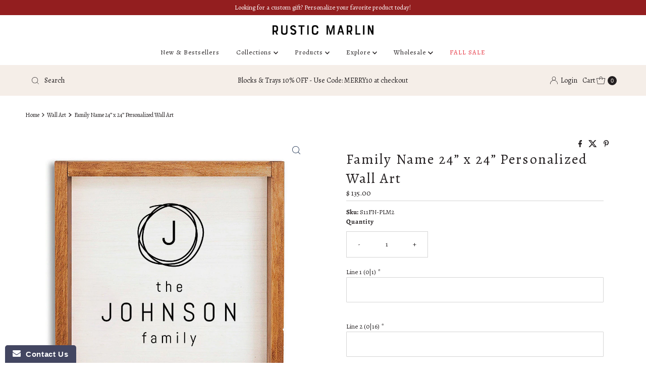

--- FILE ---
content_type: text/html; charset=utf-8
request_url: https://rusticmarlin.com/products/personalized-family-name-24-x-24-wall-art
body_size: 38360
content:
<!DOCTYPE html>
<html lang="en" class="no-js" lang="en">
<head>

   


  
  <meta charset="utf-8" />
  <meta name="viewport" content="width=device-width, initial-scale=1">

  <!-- Establish early connection to external domains -->
  <link rel="preconnect" href="https://cdn.shopify.com" crossorigin>
  <link rel="preconnect" href="https://fonts.shopify.com" crossorigin>
  <link rel="preconnect" href="https://monorail-edge.shopifysvc.com">
  <link rel="preconnect" href="//ajax.googleapis.com" crossorigin /><!-- Preload onDomain stylesheets and script libraries -->
  <link rel="preload" href="//rusticmarlin.com/cdn/shop/t/89/assets/stylesheet.css?v=11276044424478172751754672975" as="style">
  <link rel="preload" as="font" href="//rusticmarlin.com/cdn/fonts/alegreya/alegreya_n4.9d59d35c9865f13cc7223c9847768350c0c7301a.woff2" type="font/woff2" crossorigin>
  <link rel="preload" as="font" href="//rusticmarlin.com/cdn/fonts/alegreya/alegreya_n4.9d59d35c9865f13cc7223c9847768350c0c7301a.woff2" type="font/woff2" crossorigin>
  <link rel="preload" as="font" href="//rusticmarlin.com/cdn/fonts/alegreya/alegreya_n4.9d59d35c9865f13cc7223c9847768350c0c7301a.woff2" type="font/woff2" crossorigin>
  <link rel="preload" href="//rusticmarlin.com/cdn/shop/t/89/assets/eventemitter3.min.js?v=27939738353326123541749675188" as="script">
  <link rel="preload" href="//rusticmarlin.com/cdn/shop/t/89/assets/theme.js?v=52843385864325101401749675186" as="script">

  <link rel="shortcut icon" href="//rusticmarlin.com/cdn/shop/files/RUSTICMARLIN_FAVICON.jpg?crop=center&height=32&v=1749682478&width=32" type="image/png" />
  <link rel="canonical" href="https://rusticmarlin.com/products/personalized-family-name-24-x-24-wall-art" />

  <title>Family Name 24” x 24” Personalized | Wall Art | Rustic Marlin</title>
  

  
<meta property="og:image" content="http://rusticmarlin.com/cdn/shop/files/S11FN-PLM2.jpg?v=1749668550">
  <meta property="og:image:secure_url" content="https://rusticmarlin.com/cdn/shop/files/S11FN-PLM2.jpg?v=1749668550">
  <meta property="og:image:width" content="1000">
  <meta property="og:image:height" content="1000">

<meta property="og:site_name" content="Rustic Marlin">



  <meta name="twitter:card" content="summary">


  <meta name="twitter:site" content="@">


  <meta name="twitter:title" content="Family Name 24” x 24” Personalized Wall Art">
  <meta name="twitter:description" content=""><meta name="twitter:card" content="//rusticmarlin.com/cdn/shop/files/S11-PLM2.jpg?v=1749668550&width=1000">
    <meta name="twitter:image" content="//rusticmarlin.com/cdn/shop/files/S11-PLM2.jpg?v=1749668550&width=1000"><meta name="twitter:card" content="//rusticmarlin.com/cdn/shop/files/S11-PLM2.jpg?v=1749668550&width=1000">
    <meta name="twitter:image" content="//rusticmarlin.com/cdn/shop/files/S11-PLM2.jpg?v=1749668550&width=1000"><meta name="twitter:image:width" content="480">
  <meta name="twitter:image:height" content="480">


  
 <script type="application/ld+json">
   {
     "@context": "https://schema.org",
     "@type": "Product",
     "id": "personalized-family-name-24-x-24-wall-art",
     "url": "https:\/\/rusticmarlin.com\/products\/personalized-family-name-24-x-24-wall-art",
     "image": "\/\/rusticmarlin.com\/cdn\/shop\/files\/S11FN-PLM2.jpg?v=1749668550\u0026width=1000",
     "name": "Family Name 24” x 24” Personalized Wall Art",
     "brand": {
        "@type": "Brand",
        "name": "Rustic Marlin"
      },
     "description": "","sku": "S11FN-PLM2","offers": [
        
        {
           "@type": "Offer",
           "price" : 135.0,
           "priceCurrency": "USD",
           "availability": "http://schema.org/InStock",
           "priceValidUntil": "2030-01-01",
           "url": "\/products\/personalized-family-name-24-x-24-wall-art"
         }
       
     ]
   }
 </script>


  <style data-shopify>
:root {
    --main-family: Alegreya, serif;
    --main-weight: 400;
    --main-style: normal;
    --nav-family: Alegreya, serif;
    --nav-weight: 400;
    --nav-style: normal;
    --heading-family: Alegreya, serif;
    --heading-weight: 400;
    --heading-style: normal;

    --font-size: 13px;
    --h1-size: 28px;
    --h2-size: 28px;
    --h3-size: 28px;
    --nav-size: 13px;

    --announcement-background: #f5eee8;
    --announcement-text: #231f20;
    --header-background: #ffffff;
    --header-text: #231f20;
    --nav-color: #231f20;
    --nav-hover-link-color: #231f20;
    --nav-hover-accent-color: #231f20;
    --nav-dropdown-text: #231f20;
    --nav-dropdown-background: #ffffff;
    --mobile-header-background: #ffffff;
    --mobile-header-text: #231f20;
    --background: #ffffff;
    --text-color: #231f20;
    --sale-color: #931e1f;
    --so-color: #5fa69f;
    --new-color: #231f20;
    --dotted-color: #d5d5d5;
    --secondary-color: #ffffff;
    --section-heading-text: #231f20;
    --section-heading-primary: rgba(0,0,0,0);
    --section-heading-primary-hover: rgba(0,0,0,0);
    --section-heading-accent: #231f20;
    --banner-text: #231f20;
    --banner-caption-bg: #ffffff;
    --button-color: #231f20;
    --button-text: #ffffff;
    --button-hover: #231f20;
    --secondary-button-color: #d5d5d5;
    --secondary-button-text: #231f20;
    --secondary-button-hover: #d6d6d6;
    --direction-color: #142949;
    --direction-background: #ffffff;
    --direction-hover: #ffffff;
    --swatch-color: #142949;
    --swatch-background: #ffffff;
    --swatch-border: #d5d5d5;
    --swatch-selected-color: #ffffff;
    --swatch-selected-background: #142949;
    --swatch-selected-border: #142949;
    --footer-background: #ffffff;
    --footer-text: #231f20;
    --footer-icons: #231f20;

    --header-border-width: 10%;
    --header-border-weight: 3px;
    --header-border-style: solid;
    --free-shipping-bg: #f5eee8;
    --free-shipping-text: #231f20;
    --keyboard-focus: #747474;
    --focus-border-style: dotted;
    --focus-border-weight: 2px;

    --error-msg-dark: #e81000;
    --error-msg-light: #ffeae8;
    --success-msg-dark: #007f5f;
    --success-msg-light: #e5fff8;

    --select-arrow-bg: url(//rusticmarlin.com/cdn/shop/t/89/assets/select-arrow.png?v=112595941721225094991749675189);
    --icon-border-color: #ffffff;
    --product-align: center;

    --color-body-text: var(--text-color);
    --color-body: var(--background);
    --color-bg: var(--background);
    --color-filter-size: 18px;

    --star-active: rgb(35, 31, 32);
    --star-inactive: rgb(238, 236, 236);

    --section-background: #ffffff;
    --section-overlay-color: 0, 0, 0;
    --section-overlay-opacity: 0;
    --section-button-size: 13px;;
    --desktop-section-height: ;
    --mobile-section-height: ;


  }
  @media (max-width: 740px) {
  :root {
    --font-size: calc(13px - (13px * 0.15));
    --nav-size: calc(13px - (13px * 0.15));
    --h1-size: calc(28px - (28px * 0.15));
    --h2-size: calc(28px - (28px * 0.15));
    --h3-size: calc(28px - (28px * 0.15));
    --section-button-size: calc(13px - (13px * 0.15));
  }
}
</style>


  <link rel="stylesheet" href="//rusticmarlin.com/cdn/shop/t/89/assets/stylesheet.css?v=11276044424478172751754672975" type="text/css">

  <style>
  @font-face {
  font-family: Alegreya;
  font-weight: 400;
  font-style: normal;
  font-display: swap;
  src: url("//rusticmarlin.com/cdn/fonts/alegreya/alegreya_n4.9d59d35c9865f13cc7223c9847768350c0c7301a.woff2") format("woff2"),
       url("//rusticmarlin.com/cdn/fonts/alegreya/alegreya_n4.a883043573688913d15d350b7a40349399b2ef99.woff") format("woff");
}

  @font-face {
  font-family: Alegreya;
  font-weight: 400;
  font-style: normal;
  font-display: swap;
  src: url("//rusticmarlin.com/cdn/fonts/alegreya/alegreya_n4.9d59d35c9865f13cc7223c9847768350c0c7301a.woff2") format("woff2"),
       url("//rusticmarlin.com/cdn/fonts/alegreya/alegreya_n4.a883043573688913d15d350b7a40349399b2ef99.woff") format("woff");
}

  @font-face {
  font-family: Alegreya;
  font-weight: 400;
  font-style: normal;
  font-display: swap;
  src: url("//rusticmarlin.com/cdn/fonts/alegreya/alegreya_n4.9d59d35c9865f13cc7223c9847768350c0c7301a.woff2") format("woff2"),
       url("//rusticmarlin.com/cdn/fonts/alegreya/alegreya_n4.a883043573688913d15d350b7a40349399b2ef99.woff") format("woff");
}

  @font-face {
  font-family: Alegreya;
  font-weight: 700;
  font-style: normal;
  font-display: swap;
  src: url("//rusticmarlin.com/cdn/fonts/alegreya/alegreya_n7.94acea1149930a7b242e750715301e9002cdbb09.woff2") format("woff2"),
       url("//rusticmarlin.com/cdn/fonts/alegreya/alegreya_n7.44924b4ad31cd43b056fd2b37a197352574886fd.woff") format("woff");
}

  @font-face {
  font-family: Alegreya;
  font-weight: 400;
  font-style: italic;
  font-display: swap;
  src: url("//rusticmarlin.com/cdn/fonts/alegreya/alegreya_i4.8dee6f2ed2ce33b7dc66259131d71ed090011461.woff2") format("woff2"),
       url("//rusticmarlin.com/cdn/fonts/alegreya/alegreya_i4.f1e64827a79062bc46c078ea2821c6711f0f09ad.woff") format("woff");
}

  @font-face {
  font-family: Alegreya;
  font-weight: 700;
  font-style: italic;
  font-display: swap;
  src: url("//rusticmarlin.com/cdn/fonts/alegreya/alegreya_i7.5e65007906c5f78bc33208b7b54b20b3c445ca0e.woff2") format("woff2"),
       url("//rusticmarlin.com/cdn/fonts/alegreya/alegreya_i7.4848fae5074f900a889cf3e9420385da30033d27.woff") format("woff");
}

  </style>

  <script>window.performance && window.performance.mark && window.performance.mark('shopify.content_for_header.start');</script><meta name="google-site-verification" content="Ln-32tduyJjIW74OGjltC2wvQwiz6pS4g_pfjB-supo">
<meta name="google-site-verification" content="HTPtdWW6tkP1gOyCokbHIy-qLnfnYbcG7-hwbOo3hp0">
<meta name="facebook-domain-verification" content="pb1dx853yhu7sxql90n95t0ug14oed">
<meta name="google-site-verification" content="k5qdFds5Jfy3mKx97soUoufR4nZ5ykYNnjsPO6wz0nw">
<meta name="facebook-domain-verification" content="bt2dthtkzy4qzve555y0cqhyy73iy6">
<meta name="facebook-domain-verification" content="n2vow84bhdb7zl8owagne0j5h3o7de">
<meta name="google-site-verification" content="P9I-vtwxCRNuRwj7A_eVIoUZg53f2o-WvIr0qx3AypY">
<meta id="shopify-digital-wallet" name="shopify-digital-wallet" content="/3745797/digital_wallets/dialog">
<meta name="shopify-checkout-api-token" content="847c941e24ff1314557d8eccde41fca8">
<meta id="in-context-paypal-metadata" data-shop-id="3745797" data-venmo-supported="false" data-environment="production" data-locale="en_US" data-paypal-v4="true" data-currency="USD">
<link rel="alternate" type="application/json+oembed" href="https://rusticmarlin.com/products/personalized-family-name-24-x-24-wall-art.oembed">
<script async="async" src="/checkouts/internal/preloads.js?locale=en-US"></script>
<link rel="preconnect" href="https://shop.app" crossorigin="anonymous">
<script async="async" src="https://shop.app/checkouts/internal/preloads.js?locale=en-US&shop_id=3745797" crossorigin="anonymous"></script>
<script id="apple-pay-shop-capabilities" type="application/json">{"shopId":3745797,"countryCode":"US","currencyCode":"USD","merchantCapabilities":["supports3DS"],"merchantId":"gid:\/\/shopify\/Shop\/3745797","merchantName":"Rustic Marlin","requiredBillingContactFields":["postalAddress","email","phone"],"requiredShippingContactFields":["postalAddress","email","phone"],"shippingType":"shipping","supportedNetworks":["visa","masterCard","amex","discover","elo","jcb"],"total":{"type":"pending","label":"Rustic Marlin","amount":"1.00"},"shopifyPaymentsEnabled":true,"supportsSubscriptions":true}</script>
<script id="shopify-features" type="application/json">{"accessToken":"847c941e24ff1314557d8eccde41fca8","betas":["rich-media-storefront-analytics"],"domain":"rusticmarlin.com","predictiveSearch":true,"shopId":3745797,"locale":"en"}</script>
<script>var Shopify = Shopify || {};
Shopify.shop = "rustic-marlin.myshopify.com";
Shopify.locale = "en";
Shopify.currency = {"active":"USD","rate":"1.0"};
Shopify.country = "US";
Shopify.theme = {"name":"New B2B\/B2C Theme","id":145258774718,"schema_name":"Mr Parker","schema_version":"10.0.0","theme_store_id":null,"role":"main"};
Shopify.theme.handle = "null";
Shopify.theme.style = {"id":null,"handle":null};
Shopify.cdnHost = "rusticmarlin.com/cdn";
Shopify.routes = Shopify.routes || {};
Shopify.routes.root = "/";</script>
<script type="module">!function(o){(o.Shopify=o.Shopify||{}).modules=!0}(window);</script>
<script>!function(o){function n(){var o=[];function n(){o.push(Array.prototype.slice.apply(arguments))}return n.q=o,n}var t=o.Shopify=o.Shopify||{};t.loadFeatures=n(),t.autoloadFeatures=n()}(window);</script>
<script>
  window.ShopifyPay = window.ShopifyPay || {};
  window.ShopifyPay.apiHost = "shop.app\/pay";
  window.ShopifyPay.redirectState = null;
</script>
<script id="shop-js-analytics" type="application/json">{"pageType":"product"}</script>
<script defer="defer" async type="module" src="//rusticmarlin.com/cdn/shopifycloud/shop-js/modules/v2/client.init-shop-cart-sync_COMZFrEa.en.esm.js"></script>
<script defer="defer" async type="module" src="//rusticmarlin.com/cdn/shopifycloud/shop-js/modules/v2/chunk.common_CdXrxk3f.esm.js"></script>
<script type="module">
  await import("//rusticmarlin.com/cdn/shopifycloud/shop-js/modules/v2/client.init-shop-cart-sync_COMZFrEa.en.esm.js");
await import("//rusticmarlin.com/cdn/shopifycloud/shop-js/modules/v2/chunk.common_CdXrxk3f.esm.js");

  window.Shopify.SignInWithShop?.initShopCartSync?.({"fedCMEnabled":true,"windoidEnabled":true});

</script>
<script defer="defer" async type="module" src="//rusticmarlin.com/cdn/shopifycloud/shop-js/modules/v2/client.payment-terms_D7XnU2ez.en.esm.js"></script>
<script defer="defer" async type="module" src="//rusticmarlin.com/cdn/shopifycloud/shop-js/modules/v2/chunk.common_CdXrxk3f.esm.js"></script>
<script defer="defer" async type="module" src="//rusticmarlin.com/cdn/shopifycloud/shop-js/modules/v2/chunk.modal_C89cmTvN.esm.js"></script>
<script type="module">
  await import("//rusticmarlin.com/cdn/shopifycloud/shop-js/modules/v2/client.payment-terms_D7XnU2ez.en.esm.js");
await import("//rusticmarlin.com/cdn/shopifycloud/shop-js/modules/v2/chunk.common_CdXrxk3f.esm.js");
await import("//rusticmarlin.com/cdn/shopifycloud/shop-js/modules/v2/chunk.modal_C89cmTvN.esm.js");

  
</script>
<script>
  window.Shopify = window.Shopify || {};
  if (!window.Shopify.featureAssets) window.Shopify.featureAssets = {};
  window.Shopify.featureAssets['shop-js'] = {"shop-cart-sync":["modules/v2/client.shop-cart-sync_CRSPkpKa.en.esm.js","modules/v2/chunk.common_CdXrxk3f.esm.js"],"shop-button":["modules/v2/client.shop-button_B6dBoDg5.en.esm.js","modules/v2/chunk.common_CdXrxk3f.esm.js"],"init-windoid":["modules/v2/client.init-windoid_hXardXh0.en.esm.js","modules/v2/chunk.common_CdXrxk3f.esm.js"],"shop-cash-offers":["modules/v2/client.shop-cash-offers_p6Pw3nax.en.esm.js","modules/v2/chunk.common_CdXrxk3f.esm.js","modules/v2/chunk.modal_C89cmTvN.esm.js"],"init-fed-cm":["modules/v2/client.init-fed-cm_DO1JVZ96.en.esm.js","modules/v2/chunk.common_CdXrxk3f.esm.js"],"init-shop-email-lookup-coordinator":["modules/v2/client.init-shop-email-lookup-coordinator_jpxQlUsx.en.esm.js","modules/v2/chunk.common_CdXrxk3f.esm.js"],"shop-toast-manager":["modules/v2/client.shop-toast-manager_C-K0q6-t.en.esm.js","modules/v2/chunk.common_CdXrxk3f.esm.js"],"shop-login-button":["modules/v2/client.shop-login-button_BHRMsoBb.en.esm.js","modules/v2/chunk.common_CdXrxk3f.esm.js","modules/v2/chunk.modal_C89cmTvN.esm.js"],"pay-button":["modules/v2/client.pay-button_CRuQ9trT.en.esm.js","modules/v2/chunk.common_CdXrxk3f.esm.js"],"init-shop-cart-sync":["modules/v2/client.init-shop-cart-sync_COMZFrEa.en.esm.js","modules/v2/chunk.common_CdXrxk3f.esm.js"],"init-customer-accounts-sign-up":["modules/v2/client.init-customer-accounts-sign-up_Q1yheB3t.en.esm.js","modules/v2/client.shop-login-button_BHRMsoBb.en.esm.js","modules/v2/chunk.common_CdXrxk3f.esm.js","modules/v2/chunk.modal_C89cmTvN.esm.js"],"avatar":["modules/v2/client.avatar_BTnouDA3.en.esm.js"],"init-customer-accounts":["modules/v2/client.init-customer-accounts_B5rMd0lj.en.esm.js","modules/v2/client.shop-login-button_BHRMsoBb.en.esm.js","modules/v2/chunk.common_CdXrxk3f.esm.js","modules/v2/chunk.modal_C89cmTvN.esm.js"],"init-shop-for-new-customer-accounts":["modules/v2/client.init-shop-for-new-customer-accounts_BNQiNx4m.en.esm.js","modules/v2/client.shop-login-button_BHRMsoBb.en.esm.js","modules/v2/chunk.common_CdXrxk3f.esm.js","modules/v2/chunk.modal_C89cmTvN.esm.js"],"checkout-modal":["modules/v2/client.checkout-modal_DtXVhFgQ.en.esm.js","modules/v2/chunk.common_CdXrxk3f.esm.js","modules/v2/chunk.modal_C89cmTvN.esm.js"],"shop-follow-button":["modules/v2/client.shop-follow-button_CV5C02lv.en.esm.js","modules/v2/chunk.common_CdXrxk3f.esm.js","modules/v2/chunk.modal_C89cmTvN.esm.js"],"shop-login":["modules/v2/client.shop-login_Bz_Zm_XZ.en.esm.js","modules/v2/chunk.common_CdXrxk3f.esm.js","modules/v2/chunk.modal_C89cmTvN.esm.js"],"lead-capture":["modules/v2/client.lead-capture_CmGCXBh3.en.esm.js","modules/v2/chunk.common_CdXrxk3f.esm.js","modules/v2/chunk.modal_C89cmTvN.esm.js"],"payment-terms":["modules/v2/client.payment-terms_D7XnU2ez.en.esm.js","modules/v2/chunk.common_CdXrxk3f.esm.js","modules/v2/chunk.modal_C89cmTvN.esm.js"]};
</script>
<script>(function() {
  var isLoaded = false;
  function asyncLoad() {
    if (isLoaded) return;
    isLoaded = true;
    var urls = ["https:\/\/cdn-stamped-io.azureedge.net\/files\/shopify.v2.min.js?shop=rustic-marlin.myshopify.com","https:\/\/www.improvedcontactform.com\/icf.js?shop=rustic-marlin.myshopify.com","https:\/\/formbuilder.hulkapps.com\/skeletopapp.js?shop=rustic-marlin.myshopify.com","\/\/cdn.shopify.com\/proxy\/6fd2ffffaa599aad2e58642e39ec96586ea7daae28b94bb508965210d3c8395b\/bingshoppingtool-t2app-prod.trafficmanager.net\/uet\/tracking_script?shop=rustic-marlin.myshopify.com\u0026sp-cache-control=cHVibGljLCBtYXgtYWdlPTkwMA","https:\/\/cdn.customily.com\/shopify\/static\/customily.shopify.script.js?shop=rustic-marlin.myshopify.com","\/\/cdn.shopify.com\/s\/files\/1\/0257\/0108\/9360\/t\/85\/assets\/usf-license.js?shop=rustic-marlin.myshopify.com"];
    for (var i = 0; i < urls.length; i++) {
      var s = document.createElement('script');
      s.type = 'text/javascript';
      s.async = true;
      s.src = urls[i];
      var x = document.getElementsByTagName('script')[0];
      x.parentNode.insertBefore(s, x);
    }
  };
  if(window.attachEvent) {
    window.attachEvent('onload', asyncLoad);
  } else {
    window.addEventListener('load', asyncLoad, false);
  }
})();</script>
<script id="__st">var __st={"a":3745797,"offset":-18000,"reqid":"952f537c-490c-45f8-aa3f-943e09d68c58-1762956816","pageurl":"rusticmarlin.com\/products\/personalized-family-name-24-x-24-wall-art","u":"a208c20c3d93","p":"product","rtyp":"product","rid":8500816969918};</script>
<script>window.ShopifyPaypalV4VisibilityTracking = true;</script>
<script id="captcha-bootstrap">!function(){'use strict';const t='contact',e='account',n='new_comment',o=[[t,t],['blogs',n],['comments',n],[t,'customer']],c=[[e,'customer_login'],[e,'guest_login'],[e,'recover_customer_password'],[e,'create_customer']],r=t=>t.map((([t,e])=>`form[action*='/${t}']:not([data-nocaptcha='true']) input[name='form_type'][value='${e}']`)).join(','),a=t=>()=>t?[...document.querySelectorAll(t)].map((t=>t.form)):[];function s(){const t=[...o],e=r(t);return a(e)}const i='password',u='form_key',d=['recaptcha-v3-token','g-recaptcha-response','h-captcha-response',i],f=()=>{try{return window.sessionStorage}catch{return}},m='__shopify_v',_=t=>t.elements[u];function p(t,e,n=!1){try{const o=window.sessionStorage,c=JSON.parse(o.getItem(e)),{data:r}=function(t){const{data:e,action:n}=t;return t[m]||n?{data:e,action:n}:{data:t,action:n}}(c);for(const[e,n]of Object.entries(r))t.elements[e]&&(t.elements[e].value=n);n&&o.removeItem(e)}catch(o){console.error('form repopulation failed',{error:o})}}const l='form_type',E='cptcha';function T(t){t.dataset[E]=!0}const w=window,h=w.document,L='Shopify',v='ce_forms',y='captcha';let A=!1;((t,e)=>{const n=(g='f06e6c50-85a8-45c8-87d0-21a2b65856fe',I='https://cdn.shopify.com/shopifycloud/storefront-forms-hcaptcha/ce_storefront_forms_captcha_hcaptcha.v1.5.2.iife.js',D={infoText:'Protected by hCaptcha',privacyText:'Privacy',termsText:'Terms'},(t,e,n)=>{const o=w[L][v],c=o.bindForm;if(c)return c(t,g,e,D).then(n);var r;o.q.push([[t,g,e,D],n]),r=I,A||(h.body.append(Object.assign(h.createElement('script'),{id:'captcha-provider',async:!0,src:r})),A=!0)});var g,I,D;w[L]=w[L]||{},w[L][v]=w[L][v]||{},w[L][v].q=[],w[L][y]=w[L][y]||{},w[L][y].protect=function(t,e){n(t,void 0,e),T(t)},Object.freeze(w[L][y]),function(t,e,n,w,h,L){const[v,y,A,g]=function(t,e,n){const i=e?o:[],u=t?c:[],d=[...i,...u],f=r(d),m=r(i),_=r(d.filter((([t,e])=>n.includes(e))));return[a(f),a(m),a(_),s()]}(w,h,L),I=t=>{const e=t.target;return e instanceof HTMLFormElement?e:e&&e.form},D=t=>v().includes(t);t.addEventListener('submit',(t=>{const e=I(t);if(!e)return;const n=D(e)&&!e.dataset.hcaptchaBound&&!e.dataset.recaptchaBound,o=_(e),c=g().includes(e)&&(!o||!o.value);(n||c)&&t.preventDefault(),c&&!n&&(function(t){try{if(!f())return;!function(t){const e=f();if(!e)return;const n=_(t);if(!n)return;const o=n.value;o&&e.removeItem(o)}(t);const e=Array.from(Array(32),(()=>Math.random().toString(36)[2])).join('');!function(t,e){_(t)||t.append(Object.assign(document.createElement('input'),{type:'hidden',name:u})),t.elements[u].value=e}(t,e),function(t,e){const n=f();if(!n)return;const o=[...t.querySelectorAll(`input[type='${i}']`)].map((({name:t})=>t)),c=[...d,...o],r={};for(const[a,s]of new FormData(t).entries())c.includes(a)||(r[a]=s);n.setItem(e,JSON.stringify({[m]:1,action:t.action,data:r}))}(t,e)}catch(e){console.error('failed to persist form',e)}}(e),e.submit())}));const S=(t,e)=>{t&&!t.dataset[E]&&(n(t,e.some((e=>e===t))),T(t))};for(const o of['focusin','change'])t.addEventListener(o,(t=>{const e=I(t);D(e)&&S(e,y())}));const B=e.get('form_key'),M=e.get(l),P=B&&M;t.addEventListener('DOMContentLoaded',(()=>{const t=y();if(P)for(const e of t)e.elements[l].value===M&&p(e,B);[...new Set([...A(),...v().filter((t=>'true'===t.dataset.shopifyCaptcha))])].forEach((e=>S(e,t)))}))}(h,new URLSearchParams(w.location.search),n,t,e,['guest_login'])})(!0,!0)}();</script>
<script integrity="sha256-52AcMU7V7pcBOXWImdc/TAGTFKeNjmkeM1Pvks/DTgc=" data-source-attribution="shopify.loadfeatures" defer="defer" src="//rusticmarlin.com/cdn/shopifycloud/storefront/assets/storefront/load_feature-81c60534.js" crossorigin="anonymous"></script>
<script crossorigin="anonymous" defer="defer" src="//rusticmarlin.com/cdn/shopifycloud/storefront/assets/shopify_pay/storefront-65b4c6d7.js?v=20250812"></script>
<script data-source-attribution="shopify.dynamic_checkout.dynamic.init">var Shopify=Shopify||{};Shopify.PaymentButton=Shopify.PaymentButton||{isStorefrontPortableWallets:!0,init:function(){window.Shopify.PaymentButton.init=function(){};var t=document.createElement("script");t.src="https://rusticmarlin.com/cdn/shopifycloud/portable-wallets/latest/portable-wallets.en.js",t.type="module",document.head.appendChild(t)}};
</script>
<script data-source-attribution="shopify.dynamic_checkout.buyer_consent">
  function portableWalletsHideBuyerConsent(e){var t=document.getElementById("shopify-buyer-consent"),n=document.getElementById("shopify-subscription-policy-button");t&&n&&(t.classList.add("hidden"),t.setAttribute("aria-hidden","true"),n.removeEventListener("click",e))}function portableWalletsShowBuyerConsent(e){var t=document.getElementById("shopify-buyer-consent"),n=document.getElementById("shopify-subscription-policy-button");t&&n&&(t.classList.remove("hidden"),t.removeAttribute("aria-hidden"),n.addEventListener("click",e))}window.Shopify?.PaymentButton&&(window.Shopify.PaymentButton.hideBuyerConsent=portableWalletsHideBuyerConsent,window.Shopify.PaymentButton.showBuyerConsent=portableWalletsShowBuyerConsent);
</script>
<script data-source-attribution="shopify.dynamic_checkout.cart.bootstrap">document.addEventListener("DOMContentLoaded",(function(){function t(){return document.querySelector("shopify-accelerated-checkout-cart, shopify-accelerated-checkout")}if(t())Shopify.PaymentButton.init();else{new MutationObserver((function(e,n){t()&&(Shopify.PaymentButton.init(),n.disconnect())})).observe(document.body,{childList:!0,subtree:!0})}}));
</script>
<link id="shopify-accelerated-checkout-styles" rel="stylesheet" media="screen" href="https://rusticmarlin.com/cdn/shopifycloud/portable-wallets/latest/accelerated-checkout-backwards-compat.css" crossorigin="anonymous">
<style id="shopify-accelerated-checkout-cart">
        #shopify-buyer-consent {
  margin-top: 1em;
  display: inline-block;
  width: 100%;
}

#shopify-buyer-consent.hidden {
  display: none;
}

#shopify-subscription-policy-button {
  background: none;
  border: none;
  padding: 0;
  text-decoration: underline;
  font-size: inherit;
  cursor: pointer;
}

#shopify-subscription-policy-button::before {
  box-shadow: none;
}

      </style>

<script>window.performance && window.performance.mark && window.performance.mark('shopify.content_for_header.end');</script>
<script>window._usfTheme={
    id:145258774718,
    name:"Mr Parker",
    version:"10.0.0",
    vendor:"Underground",
    applied:1,
    assetUrl:"//rusticmarlin.com/cdn/shop/t/89/assets/usf-boot.js?v=144946385126806223241754553816"
};
window._usfCustomerTags = null;
window._usfCollectionId = null;
window._usfCollectionDefaultSort = null;
window._usfLocale = "en";
window._usfRootUrl = "\/";
window.usf = {
  settings: {"online":1,"version":"1.0.2.4112","shop":"rustic-marlin.myshopify.com","siteId":"6e271fc9-7cfb-41db-adfa-22d95fb2e026","resUrl":"//cdn.shopify.com/s/files/1/0257/0108/9360/t/85/assets/","analyticsApiUrl":"https://svc-0-analytics-usf.hotyon.com/set","searchSvcUrl":"https://svc-0-usf.hotyon.com/","enabledPlugins":["preview-usf"],"showGotoTop":1,"mobileBreakpoint":767,"decimals":2,"decimalDisplay":".","thousandSeparator":",","currency":"USD","priceLongFormat":"$ {0} USD","priceFormat":"$ {0}","plugins":{},"revision":87459904,"filters":{"horz":1,"filtersHorzStyle":"default","filtersHorzPosition":"left","filtersMobileStyle":"default"},"instantSearch":{"online":1,"searchBoxSelector":"input[name=q]","numOfSuggestions":6,"numOfProductMatches":6,"numOfCollections":4,"numOfPages":4,"layout":"two-columns","productDisplayType":"list","productColumnPosition":"left","productsPerRow":2,"showManualSuggestion":1,"showPopularProducts":1,"numOfPopularProducts":6,"numOfRecentSearches":5},"search":{"sortFields":["r","title","-title","bestselling","date","-date"],"searchResultsUrl":"/pages/search-results","more":"more","itemsPerPage":28,"imageSizeType":"fixed","imageSize":"600,350","showSearchInputOnSearchPage":1,"showAltImage":1,"showVendor":1,"showSale":1,"showSoldOut":1,"canChangeUrl":1},"collections":{"online":1,"collectionsPageUrl":"/pages/collections"},"filterNavigation":{"showFilterArea":1,"showSingle":1,"showProductCount":1},"translation_en":{"search":"Search","latestSearches":"Latest searches","popularSearches":"Popular searches","viewAllResultsFor":"view all results for <span class=\"usf-highlight\">{0}</span>","viewAllResults":"view all results","noMatchesFoundFor":"No matches found for \"<b>{0}</b>\". Please try again with a different term.","productSearchResultWithTermSummary":"<b>{0}</b> results for '<b>{1}</b>'","productSearchResultSummary":"<b>{0}</b> products","productSearchNoResults":"<h2>No matching for '<b>{0}</b>'.</h2><p>But don't give up – check the filters, spelling or try less specific search terms.</p>","productSearchNoResultsEmptyTerm":"<h2>No results found.</h2><p>But don't give up – check the filters or try less specific terms.</p>","clearAll":"Clear all","clear":"Clear","clearAllFilters":"Clear all filters","clearFiltersBy":"Clear filters by {0}","filterBy":"Filter by {0}","sort":"Sort","sortBy_r":"Relevance","sortBy_title":"Title: A-Z","sortBy_-title":"Title: Z-A","sortBy_date":"Date: Old to New","sortBy_-date":"Date: New to Old","sortBy_price":"Price: Low to High","sortBy_-price":"Price: High to Low","sortBy_percentSale":"Percent sales: Low to High","sortBy_-percentSale":"Percent sales: High to Low","sortBy_-discount":"Discount: High to Low","sortBy_bestselling":"Best selling","sortBy_-available":"Inventory: High to Low","sortBy_producttype":"Product Type: A-Z","sortBy_-producttype":"Product Type: Z-A","sortBy_random":"Random","filters":"Filters","filterOptions":"Filter options","clearFilterOptions":"Clear all filter options","youHaveViewed":"You've viewed {0} of {1} products","loadMore":"Load more","loadPrev":"Load previous","productMatches":"Product matches","trending":"Trending","didYouMean":"Sorry, nothing found for '<b>{0}</b>'.<br>Did you mean '<b>{1}</b>'?","searchSuggestions":"Search suggestions","popularSearch":"Popular search","quantity":"Quantity","selectedVariantNotAvailable":"The selected variant is not available.","addToCart":"Add to cart","seeFullDetails":"See full details","chooseOptions":"Choose options","quickView":"Quick view","sale":"Sale","save":"Save","soldOut":"Sold out","viewItems":"View items","more":"More","all":"All","prevPage":"Previous page","gotoPage":"Go to page {0}","nextPage":"Next page","from":"From","collections":"Collections","pages":"Pages","sortBy_option:# of Blocks (1 Letter Flag per Block)":"# of Blocks (1 Letter Flag per Block): A-Z","sortBy_-option:# of Blocks (1 Letter Flag per Block)":"# of Blocks (1 Letter Flag per Block): Z-A","sortBy_option:Amount":"Amount: A-Z","sortBy_-option:Amount":"Amount: Z-A","sortBy_option:Artwork Size":"Artwork Size: A-Z","sortBy_-option:Artwork Size":"Artwork Size: Z-A","sortBy_option:Background Color":"Background Color: A-Z","sortBy_-option:Background Color":"Background Color: Z-A","sortBy_option:Coaster Options":"Coaster Options: A-Z","sortBy_-option:Coaster Options":"Coaster Options: Z-A","sortBy_option:Coaster Set":"Coaster Set: A-Z","sortBy_-option:Coaster Set":"Coaster Set: Z-A","sortBy_option:Color":"Color: A-Z","sortBy_-option:Color":"Color: Z-A","sortBy_option:Fabric Color":"Fabric Color: A-Z","sortBy_-option:Fabric Color":"Fabric Color: Z-A","sortBy_option:Fram Color":"Fram Color: A-Z","sortBy_-option:Fram Color":"Fram Color: Z-A","sortBy_option:Frame color":"Frame color: A-Z","sortBy_-option:Frame color":"Frame color: Z-A","sortBy_option:Frame Color":"Frame Color: A-Z","sortBy_-option:Frame Color":"Frame Color: Z-A","sortBy_option:Letter":"Letter: A-Z","sortBy_-option:Letter":"Letter: Z-A","sortBy_option:Material":"Material: A-Z","sortBy_-option:Material":"Material: Z-A","sortBy_option:Number":"Number: A-Z","sortBy_-option:Number":"Number: Z-A","sortBy_option:Pillow Color":"Pillow Color: A-Z","sortBy_-option:Pillow Color":"Pillow Color: Z-A","sortBy_option:Please Select the Correct # of Blocks (Each Letter or Space Represents 1 Block)":"Please Select the Correct # of Blocks (Each Letter or Space Represents 1 Block): A-Z","sortBy_-option:Please Select the Correct # of Blocks (Each Letter or Space Represents 1 Block)":"Please Select the Correct # of Blocks (Each Letter or Space Represents 1 Block): Z-A","sortBy_option:Please Select the Correct # of Characters (Each Letter, Symbol or Space Represents 1 Block)":"Please Select the Correct # of Characters (Each Letter, Symbol or Space Represents 1 Block): A-Z","sortBy_-option:Please Select the Correct # of Characters (Each Letter, Symbol or Space Represents 1 Block)":"Please Select the Correct # of Characters (Each Letter, Symbol or Space Represents 1 Block): Z-A","sortBy_option:QUANTITY":"QUANTITY: A-Z","sortBy_-option:QUANTITY":"QUANTITY: Z-A","sortBy_option:Size":"Size: A-Z","sortBy_-option:Size":"Size: Z-A","sortBy_option:Style":"Style: A-Z","sortBy_-option:Style":"Style: Z-A","sortBy_option:Symbol":"Symbol: A-Z","sortBy_-option:Symbol":"Symbol: Z-A","sortBy_option:Title":"Title: A-Z","sortBy_-option:Title":"Title: Z-A"}}
}
window._usfB2BEnabled = null;
window._usfCurrentLocationId = null;
window._usfTemplate = null;
window._usfCompanyTag = "";
</script>
<script src="//rusticmarlin.com/cdn/shop/t/89/assets/usf-boot.js?v=144946385126806223241754553816" async></script>


<script type="text/javascript">
    (function(c,l,a,r,i,t,y){
        c[a]=c[a]||function(){(c[a].q=c[a].q||[]).push(arguments)};
        t=l.createElement(r);t.async=1;t.src="https://www.clarity.ms/tag/"+i;
        y=l.getElementsByTagName(r)[0];y.parentNode.insertBefore(t,y);
    })(window, document, "clarity", "script", "n4otiqzjf2");
</script>
        <!-- SlideRule Script Start -->
        <script name="sliderule-tracking" data-ot-ignore>
(function(){
	slideruleData = {
    "version":"v0.0.1",
    "referralExclusion":"/(paypal|visa|MasterCard|clicksafe|arcot\.com|geschuetzteinkaufen|checkout\.shopify\.com|checkout\.rechargeapps\.com|portal\.afterpay\.com|payfort)/",
    "googleSignals":true,
    "anonymizeIp":true,
    "productClicks":true,
    "persistentUserId":true,
    "hideBranding":false,
    "ecommerce":{"currencyCode":"USD",
    "impressions":[]},
    "pageType":"product",
	"destinations":{},
    "cookieUpdate":true
	}

	
		slideruleData.themeMode = "live"
	

	


	
	})();
</script>
<script async type="text/javascript" src=https://files.slideruletools.com/eluredils-g.js></script>
        <!-- SlideRule Script End -->
        
<link href="https://maxcdn.bootstrapcdn.com/font-awesome/4.6.1/css/font-awesome.min.css" rel="stylesheet" type="text/css" media="all" />
<link href="//rusticmarlin.com/cdn/shop/t/89/assets/genie-storepickup.css?v=158672389247095160691749675188" rel="stylesheet" type="text/css" media="all" />
<link href="//rusticmarlin.com/cdn/shop/t/89/assets/genie-storepickup-custom.css?v=111603181540343972631749675187" rel="stylesheet" type="text/css" media="all" />
<script src="https://cdn.jsdelivr.net/npm/promise-polyfill@8/dist/polyfill.min.js" type="text/javascript"></script>
<script src="https://cdnjs.cloudflare.com/ajax/libs/moment.js/2.20.1/moment.min.js" type="text/javascript"></script>
<script src="//rusticmarlin.com/cdn/shop/t/89/assets/genie-storepickup-vender.js?v=140446338722299967201749675190" type="text/javascript"></script>
<script src="//rusticmarlin.com/cdn/shop/t/89/assets/genie-storepickup.js?v=181077472779150683051749675190" type="text/javascript"></script>

          








<style>
  /* Change the Summer Sale menu link color */
  a[href="/collections/fall-sale"] {
    color: #e63946 !important; /* red example */
    font-weight: bold;          /* optional highlight */
  }
</style>



        <!-- BEGIN app block: shopify://apps/klaviyo-email-marketing-sms/blocks/klaviyo-onsite-embed/2632fe16-c075-4321-a88b-50b567f42507 -->












  <script async src="https://static.klaviyo.com/onsite/js/SpveG4/klaviyo.js?company_id=SpveG4"></script>
  <script>!function(){if(!window.klaviyo){window._klOnsite=window._klOnsite||[];try{window.klaviyo=new Proxy({},{get:function(n,i){return"push"===i?function(){var n;(n=window._klOnsite).push.apply(n,arguments)}:function(){for(var n=arguments.length,o=new Array(n),w=0;w<n;w++)o[w]=arguments[w];var t="function"==typeof o[o.length-1]?o.pop():void 0,e=new Promise((function(n){window._klOnsite.push([i].concat(o,[function(i){t&&t(i),n(i)}]))}));return e}}})}catch(n){window.klaviyo=window.klaviyo||[],window.klaviyo.push=function(){var n;(n=window._klOnsite).push.apply(n,arguments)}}}}();</script>

  
    <script id="viewed_product">
      if (item == null) {
        var _learnq = _learnq || [];

        var MetafieldReviews = null
        var MetafieldYotpoRating = null
        var MetafieldYotpoCount = null
        var MetafieldLooxRating = null
        var MetafieldLooxCount = null
        var okendoProduct = null
        var okendoProductReviewCount = null
        var okendoProductReviewAverageValue = null
        try {
          // The following fields are used for Customer Hub recently viewed in order to add reviews.
          // This information is not part of __kla_viewed. Instead, it is part of __kla_viewed_reviewed_items
          MetafieldReviews = {};
          MetafieldYotpoRating = null
          MetafieldYotpoCount = null
          MetafieldLooxRating = null
          MetafieldLooxCount = null

          okendoProduct = null
          // If the okendo metafield is not legacy, it will error, which then requires the new json formatted data
          if (okendoProduct && 'error' in okendoProduct) {
            okendoProduct = null
          }
          okendoProductReviewCount = okendoProduct ? okendoProduct.reviewCount : null
          okendoProductReviewAverageValue = okendoProduct ? okendoProduct.reviewAverageValue : null
        } catch (error) {
          console.error('Error in Klaviyo onsite reviews tracking:', error);
        }

        var item = {
          Name: "Family Name 24” x 24” Personalized Wall Art",
          ProductID: 8500816969918,
          Categories: ["Decor","For Her","Friends \u0026 Family","Gifts \u0026 Occasions","Home","Mother's Day Gift","Personalized Items","Wall Art","Wedding"],
          ImageURL: "https://rusticmarlin.com/cdn/shop/files/S11FN-PLM2_grande.jpg?v=1749668550",
          URL: "https://rusticmarlin.com/products/personalized-family-name-24-x-24-wall-art",
          Brand: "Rustic Marlin",
          Price: "$ 135.00",
          Value: "135.00",
          CompareAtPrice: "$ 0.00"
        };
        _learnq.push(['track', 'Viewed Product', item]);
        _learnq.push(['trackViewedItem', {
          Title: item.Name,
          ItemId: item.ProductID,
          Categories: item.Categories,
          ImageUrl: item.ImageURL,
          Url: item.URL,
          Metadata: {
            Brand: item.Brand,
            Price: item.Price,
            Value: item.Value,
            CompareAtPrice: item.CompareAtPrice
          },
          metafields:{
            reviews: MetafieldReviews,
            yotpo:{
              rating: MetafieldYotpoRating,
              count: MetafieldYotpoCount,
            },
            loox:{
              rating: MetafieldLooxRating,
              count: MetafieldLooxCount,
            },
            okendo: {
              rating: okendoProductReviewAverageValue,
              count: okendoProductReviewCount,
            }
          }
        }]);
      }
    </script>
  




  <script>
    window.klaviyoReviewsProductDesignMode = false
  </script>







<!-- END app block --><!-- BEGIN app block: shopify://apps/ta-labels-badges/blocks/bss-pl-config-data/91bfe765-b604-49a1-805e-3599fa600b24 --><script
    id='bss-pl-config-data'
>
	let TAE_StoreId = "4771";
	if (typeof BSS_PL == 'undefined' || TAE_StoreId !== "") {
  		var BSS_PL = {};
		BSS_PL.storeId = 4771;
		BSS_PL.currentPlan = "five_usd";
		BSS_PL.apiServerProduction = "https://product-labels.tech-arms.io";
		BSS_PL.publicAccessToken = "69db6e7a0fe7b84f693deeaf5a4ba7b6";
		BSS_PL.customerTags = "null";
		BSS_PL.customerId = "null";
		BSS_PL.storeIdCustomOld = 10678;
		BSS_PL.storeIdOldWIthPriority = 12200;
		BSS_PL.storeIdOptimizeAppendLabel = 59637
		BSS_PL.optimizeCodeIds = null; 
		BSS_PL.extendedFeatureIds = null;
		BSS_PL.integration = {"laiReview":{"status":0,"config":[]}};
		BSS_PL.settingsData  = {};
		BSS_PL.configProductMetafields = [];
		BSS_PL.configVariantMetafields = [];
		
		BSS_PL.configData = [].concat({"id":7084,"name":"PERSONALIZED","priority":2,"enable_priority":0,"enable":1,"pages":"1,2,3,4,6,7","related_product_tag":null,"first_image_tags":null,"img_url":"1610549680290_PERSONALIZE-02.png","public_img_url":"https://cdn.shopify.com/s/files/1/0374/5797/t/67/assets/1610549680290_PERSONALIZE_02_png?v=1633026679","position":2,"apply":0,"product_type":2,"exclude_products":null,"collection_image_type":null,"product":"","variant":"","collection":"","exclude_product_ids":"","collection_image":"","inventory":0,"tags":"Personalized_Yes","excludeTags":"","vendors":"","from_price":null,"to_price":null,"domain_id":4771,"locations":"","enable_allowed_countries":false,"locales":"","enable_allowed_locales":false,"enable_visibility_date":false,"from_date":null,"to_date":null,"enable_discount_range":0,"discount_type":1,"discount_from":null,"discount_to":null,"label_text":"Hello!","label_text_color":"#ffffff","label_text_background_color":{"type":"hex","value":"#ff7f50ff"},"label_text_font_size":12,"label_text_no_image":1,"label_text_in_stock":"In Stock","label_text_out_stock":"Sold out","label_shadow":{"blur":"0","h_offset":0,"v_offset":0},"label_opacity":100,"topBottom_padding":4,"border_radius":"0px 0px 0px 0px","border_style":null,"border_size":null,"border_color":null,"label_shadow_color":"#808080","label_text_style":0,"label_text_font_family":null,"label_text_font_url":null,"customer_label_preview_image":"/static/adminhtml/images/sample.jpg","label_preview_image":"/static/adminhtml/images/sample.jpg","label_text_enable":0,"customer_tags":"","exclude_customer_tags":"","customer_type":"allcustomers","exclude_customers":null,"label_on_image":"2","label_type":1,"badge_type":0,"custom_selector":null,"margin_top":0,"margin_bottom":null,"mobile_height_label":null,"mobile_width_label":40,"mobile_font_size_label":12,"emoji":null,"emoji_position":null,"transparent_background":null,"custom_page":null,"check_custom_page":false,"include_custom_page":null,"check_include_custom_page":false,"margin_left":0,"instock":null,"price_range_from":null,"price_range_to":null,"enable_price_range":0,"enable_product_publish":0,"customer_selected_product":null,"selected_product":null,"product_publish_from":null,"product_publish_to":null,"enable_countdown_timer":0,"option_format_countdown":0,"countdown_time":null,"option_end_countdown":0,"start_day_countdown":null,"countdown_type":1,"countdown_daily_from_time":null,"countdown_daily_to_time":null,"countdown_interval_start_time":null,"countdown_interval_length":null,"countdown_interval_break_length":null,"public_url_s3":"https://shopify-production-product-labels.s3.us-east-2.amazonaws.com/public/static/base/images/4771/240/1610549680290_PERSONALIZE-02.png","enable_visibility_period":0,"visibility_period":0,"createdAt":"2020-12-17T15:06:54.000Z","customer_ids":"","exclude_customer_ids":"","angle":0,"toolTipText":"","label_shape":null,"label_shape_type":1,"mobile_fixed_percent_label":"percentage","desktop_width_label":40,"desktop_height_label":null,"desktop_fixed_percent_label":"percentage","mobile_position":2,"desktop_label_unlimited_top":0,"desktop_label_unlimited_left":0,"mobile_label_unlimited_top":0,"mobile_label_unlimited_left":0,"mobile_margin_top":0,"mobile_margin_left":0,"mobile_config_label_enable":0,"mobile_default_config":1,"mobile_margin_bottom":null,"enable_fixed_time":0,"fixed_time":"[{\"name\":\"Sunday\",\"selected\":false,\"allDay\":false,\"timeStart\":\"00:00\",\"timeEnd\":\"23:59\",\"disabledAllDay\":true,\"disabledTime\":true},{\"name\":\"Monday\",\"selected\":false,\"allDay\":false,\"timeStart\":\"00:00\",\"timeEnd\":\"23:59\",\"disabledAllDay\":true,\"disabledTime\":true},{\"name\":\"Tuesday\",\"selected\":false,\"allDay\":false,\"timeStart\":\"00:00\",\"timeEnd\":\"23:59\",\"disabledAllDay\":true,\"disabledTime\":true},{\"name\":\"Wednesday\",\"selected\":false,\"allDay\":false,\"timeStart\":\"00:00\",\"timeEnd\":\"23:59\",\"disabledAllDay\":true,\"disabledTime\":true},{\"name\":\"Thursday\",\"selected\":false,\"allDay\":false,\"timeStart\":\"00:00\",\"timeEnd\":\"23:59\",\"disabledAllDay\":true,\"disabledTime\":true},{\"name\":\"Friday\",\"selected\":false,\"allDay\":false,\"timeStart\":\"00:00\",\"timeEnd\":\"23:59\",\"disabledAllDay\":true,\"disabledTime\":true},{\"name\":\"Saturday\",\"selected\":false,\"allDay\":false,\"timeStart\":\"00:00\",\"timeEnd\":\"23:59\",\"disabledAllDay\":true,\"disabledTime\":true}]","statusLabelHoverText":0,"labelHoverTextLink":{"url":"","is_open_in_newtab":true},"labelAltText":"","statusLabelAltText":0,"enable_badge_stock":0,"badge_stock_style":null,"badge_stock_config":null,"enable_multi_badge":null,"animation_type":0,"animation_duration":2,"animation_repeat_option":0,"animation_repeat":0,"desktop_show_badges":1,"mobile_show_badges":1,"desktop_show_labels":1,"mobile_show_labels":1,"label_text_unlimited_stock":"Unlimited Stock","img_plan_id":0,"label_badge_type":null,"deletedAt":null,"desktop_lock_aspect_ratio":false,"mobile_lock_aspect_ratio":false,"img_aspect_ratio":null,"preview_board_width":null,"preview_board_height":null,"set_size_on_mobile":true,"set_position_on_mobile":true,"set_margin_on_mobile":true,"from_stock":0,"to_stock":0,"condition_product_title":"{\"enable\":false,\"type\":1,\"content\":\"\"}","conditions_apply_type":"{}","public_font_url":null,"font_size_ratio":null,"group_ids":null,"metafields":null,"no_ratio_height":false,"updatedAt":"2021-09-30T18:31:19.000Z","multipleBadge":null,"translations":[],"label_id":7084,"label_text_id":7084,"bg_style":"solid"},{"id":60695,"name":"PRE ORDER","priority":2,"enable_priority":0,"enable":1,"pages":"1,2,3,4,6,7","related_product_tag":null,"first_image_tags":null,"img_url":"PREORDER-05.jpg","public_img_url":"https://cdn.shopify.com/s/files/1/0374/5797/t/76/assets/PREORDER_05_jpg?v=1668002875","position":0,"apply":0,"product_type":1,"exclude_products":null,"collection_image_type":null,"product":"","variant":"","collection":"","exclude_product_ids":"","collection_image":"","inventory":0,"tags":"","excludeTags":"","vendors":"","from_price":null,"to_price":null,"domain_id":4771,"locations":"","enable_allowed_countries":false,"locales":"","enable_allowed_locales":false,"enable_visibility_date":false,"from_date":null,"to_date":null,"enable_discount_range":0,"discount_type":1,"discount_from":null,"discount_to":null,"label_text":"Hello!","label_text_color":"#ffffff","label_text_background_color":{"type":"hex","value":"#ff7f50ff"},"label_text_font_size":12,"label_text_no_image":1,"label_text_in_stock":"In Stock","label_text_out_stock":"Sold out","label_shadow":{"blur":"0","h_offset":0,"v_offset":0},"label_opacity":100,"topBottom_padding":4,"border_radius":"0px 0px 0px 0px","border_style":null,"border_size":null,"border_color":null,"label_shadow_color":"#808080","label_text_style":0,"label_text_font_family":null,"label_text_font_url":null,"customer_label_preview_image":"/static/adminhtml/images/sample.jpg","label_preview_image":"/static/adminhtml/images/sample.jpg","label_text_enable":0,"customer_tags":"","exclude_customer_tags":"","customer_type":"allcustomers","exclude_customers":null,"label_on_image":"2","label_type":1,"badge_type":0,"custom_selector":null,"margin_top":0,"margin_bottom":null,"mobile_height_label":null,"mobile_width_label":40,"mobile_font_size_label":12,"emoji":null,"emoji_position":null,"transparent_background":null,"custom_page":null,"check_custom_page":false,"include_custom_page":null,"check_include_custom_page":false,"margin_left":0,"instock":null,"price_range_from":null,"price_range_to":null,"enable_price_range":0,"enable_product_publish":0,"customer_selected_product":null,"selected_product":null,"product_publish_from":null,"product_publish_to":null,"enable_countdown_timer":0,"option_format_countdown":0,"countdown_time":null,"option_end_countdown":0,"start_day_countdown":null,"countdown_type":1,"countdown_daily_from_time":null,"countdown_daily_to_time":null,"countdown_interval_start_time":null,"countdown_interval_length":null,"countdown_interval_break_length":null,"public_url_s3":"https://shopify-production-product-labels.s3.us-east-2.amazonaws.com/public/static/base/images/customer/4771/PREORDER-05.jpg","enable_visibility_period":0,"visibility_period":1,"createdAt":"2022-11-09T14:05:36.000Z","customer_ids":"","exclude_customer_ids":"","angle":0,"toolTipText":"","label_shape":"rectangle","label_shape_type":1,"mobile_fixed_percent_label":"percentage","desktop_width_label":40,"desktop_height_label":null,"desktop_fixed_percent_label":"percentage","mobile_position":0,"desktop_label_unlimited_top":0,"desktop_label_unlimited_left":0,"mobile_label_unlimited_top":0,"mobile_label_unlimited_left":0,"mobile_margin_top":0,"mobile_margin_left":0,"mobile_config_label_enable":null,"mobile_default_config":1,"mobile_margin_bottom":null,"enable_fixed_time":0,"fixed_time":"[{\"name\":\"Sunday\",\"selected\":false,\"allDay\":false,\"timeStart\":\"00:00\",\"timeEnd\":\"23:59\",\"disabledAllDay\":true,\"disabledTime\":true},{\"name\":\"Monday\",\"selected\":false,\"allDay\":false,\"timeStart\":\"00:00\",\"timeEnd\":\"23:59\",\"disabledAllDay\":true,\"disabledTime\":true},{\"name\":\"Tuesday\",\"selected\":false,\"allDay\":false,\"timeStart\":\"00:00\",\"timeEnd\":\"23:59\",\"disabledAllDay\":true,\"disabledTime\":true},{\"name\":\"Wednesday\",\"selected\":false,\"allDay\":false,\"timeStart\":\"00:00\",\"timeEnd\":\"23:59\",\"disabledAllDay\":true,\"disabledTime\":true},{\"name\":\"Thursday\",\"selected\":false,\"allDay\":false,\"timeStart\":\"00:00\",\"timeEnd\":\"23:59\",\"disabledAllDay\":true,\"disabledTime\":true},{\"name\":\"Friday\",\"selected\":false,\"allDay\":false,\"timeStart\":\"00:00\",\"timeEnd\":\"23:59\",\"disabledAllDay\":true,\"disabledTime\":true},{\"name\":\"Saturday\",\"selected\":false,\"allDay\":false,\"timeStart\":\"00:00\",\"timeEnd\":\"23:59\",\"disabledAllDay\":true,\"disabledTime\":true}]","statusLabelHoverText":0,"labelHoverTextLink":{"url":"","is_open_in_newtab":true},"labelAltText":"","statusLabelAltText":0,"enable_badge_stock":0,"badge_stock_style":1,"badge_stock_config":null,"enable_multi_badge":null,"animation_type":0,"animation_duration":2,"animation_repeat_option":0,"animation_repeat":0,"desktop_show_badges":1,"mobile_show_badges":1,"desktop_show_labels":1,"mobile_show_labels":1,"label_text_unlimited_stock":"Unlimited Stock","img_plan_id":0,"label_badge_type":null,"deletedAt":null,"desktop_lock_aspect_ratio":false,"mobile_lock_aspect_ratio":false,"img_aspect_ratio":null,"preview_board_width":null,"preview_board_height":null,"set_size_on_mobile":true,"set_position_on_mobile":true,"set_margin_on_mobile":true,"from_stock":0,"to_stock":0,"condition_product_title":"{\"enable\":false,\"type\":1,\"content\":\"\"}","conditions_apply_type":"{}","public_font_url":null,"font_size_ratio":null,"group_ids":null,"metafields":null,"no_ratio_height":false,"updatedAt":"2023-04-17T13:33:19.000Z","multipleBadge":null,"translations":[],"label_id":60695,"label_text_id":60695,"bg_style":"solid"},{"id":7083,"name":"SALE","priority":1,"enable_priority":0,"enable":1,"pages":"1,2,3,4,6,7","related_product_tag":null,"first_image_tags":null,"img_url":"LABELSFORWEB-01.jpg","public_img_url":"https://cdn.shopify.com/s/files/1/0374/5797/t/76/assets/LABELSFORWEB_01_jpg?v=1669917558","position":0,"apply":0,"product_type":2,"exclude_products":null,"collection_image_type":null,"product":"4431728574551,4582627868759,4582625476695,4627593101399,4582626164823,4582627082327,4582630096983,4582630621271,4582629343319,4582631211095,4582628819031,4627593953367,4651856855127,4651849711703,4651853971543,4651858722903,4651852693591,4651842666583,4651846041687,4651830673495","variant":"","collection":"289743012030","exclude_product_ids":"","collection_image":"","inventory":0,"tags":"Sale","excludeTags":"","vendors":"","from_price":null,"to_price":null,"domain_id":4771,"locations":"","enable_allowed_countries":false,"locales":"","enable_allowed_locales":false,"enable_visibility_date":false,"from_date":null,"to_date":null,"enable_discount_range":0,"discount_type":1,"discount_from":null,"discount_to":null,"label_text":"Hello!","label_text_color":"#ffffff","label_text_background_color":{"type":"hex","value":"#ff7f50ff"},"label_text_font_size":12,"label_text_no_image":1,"label_text_in_stock":"In Stock","label_text_out_stock":"Sold out","label_shadow":{"blur":"0","h_offset":0,"v_offset":0},"label_opacity":100,"topBottom_padding":4,"border_radius":"0px 0px 0px 0px","border_style":null,"border_size":null,"border_color":null,"label_shadow_color":"#808080","label_text_style":0,"label_text_font_family":null,"label_text_font_url":null,"customer_label_preview_image":"/static/adminhtml/images/sample.jpg","label_preview_image":"/static/adminhtml/images/sample.jpg","label_text_enable":0,"customer_tags":"","exclude_customer_tags":"","customer_type":"allcustomers","exclude_customers":null,"label_on_image":"2","label_type":1,"badge_type":0,"custom_selector":null,"margin_top":0,"margin_bottom":null,"mobile_height_label":null,"mobile_width_label":40,"mobile_font_size_label":12,"emoji":null,"emoji_position":null,"transparent_background":null,"custom_page":null,"check_custom_page":false,"include_custom_page":null,"check_include_custom_page":false,"margin_left":0,"instock":null,"price_range_from":null,"price_range_to":null,"enable_price_range":0,"enable_product_publish":0,"customer_selected_product":null,"selected_product":null,"product_publish_from":null,"product_publish_to":null,"enable_countdown_timer":0,"option_format_countdown":0,"countdown_time":null,"option_end_countdown":0,"start_day_countdown":null,"countdown_type":1,"countdown_daily_from_time":null,"countdown_daily_to_time":null,"countdown_interval_start_time":null,"countdown_interval_length":null,"countdown_interval_break_length":null,"public_url_s3":"https://shopify-production-product-labels.s3.us-east-2.amazonaws.com/public/static/base/images/customer/4771/LABELSFORWEB-01.jpg","enable_visibility_period":0,"visibility_period":1,"createdAt":"2020-12-17T15:05:31.000Z","customer_ids":"","exclude_customer_ids":"","angle":0,"toolTipText":"","label_shape":"rectangle","label_shape_type":1,"mobile_fixed_percent_label":"percentage","desktop_width_label":40,"desktop_height_label":null,"desktop_fixed_percent_label":"percentage","mobile_position":0,"desktop_label_unlimited_top":0,"desktop_label_unlimited_left":0,"mobile_label_unlimited_top":0,"mobile_label_unlimited_left":0,"mobile_margin_top":0,"mobile_margin_left":0,"mobile_config_label_enable":null,"mobile_default_config":1,"mobile_margin_bottom":null,"enable_fixed_time":0,"fixed_time":"[{\"name\":\"Sunday\",\"selected\":false,\"allDay\":false,\"timeStart\":\"00:00\",\"timeEnd\":\"23:59\",\"disabledAllDay\":true,\"disabledTime\":true},{\"name\":\"Monday\",\"selected\":false,\"allDay\":false,\"timeStart\":\"00:00\",\"timeEnd\":\"23:59\",\"disabledAllDay\":true,\"disabledTime\":true},{\"name\":\"Tuesday\",\"selected\":false,\"allDay\":false,\"timeStart\":\"00:00\",\"timeEnd\":\"23:59\",\"disabledAllDay\":true,\"disabledTime\":true},{\"name\":\"Wednesday\",\"selected\":false,\"allDay\":false,\"timeStart\":\"00:00\",\"timeEnd\":\"23:59\",\"disabledAllDay\":true,\"disabledTime\":true},{\"name\":\"Thursday\",\"selected\":false,\"allDay\":false,\"timeStart\":\"00:00\",\"timeEnd\":\"23:59\",\"disabledAllDay\":true,\"disabledTime\":true},{\"name\":\"Friday\",\"selected\":false,\"allDay\":false,\"timeStart\":\"00:00\",\"timeEnd\":\"23:59\",\"disabledAllDay\":true,\"disabledTime\":true},{\"name\":\"Saturday\",\"selected\":false,\"allDay\":false,\"timeStart\":\"00:00\",\"timeEnd\":\"23:59\",\"disabledAllDay\":true,\"disabledTime\":true}]","statusLabelHoverText":0,"labelHoverTextLink":{"url":"","is_open_in_newtab":true},"labelAltText":"","statusLabelAltText":0,"enable_badge_stock":0,"badge_stock_style":null,"badge_stock_config":null,"enable_multi_badge":null,"animation_type":0,"animation_duration":2,"animation_repeat_option":0,"animation_repeat":0,"desktop_show_badges":1,"mobile_show_badges":1,"desktop_show_labels":1,"mobile_show_labels":1,"label_text_unlimited_stock":"Unlimited Stock","img_plan_id":0,"label_badge_type":null,"deletedAt":null,"desktop_lock_aspect_ratio":false,"mobile_lock_aspect_ratio":false,"img_aspect_ratio":null,"preview_board_width":null,"preview_board_height":null,"set_size_on_mobile":true,"set_position_on_mobile":true,"set_margin_on_mobile":true,"from_stock":0,"to_stock":0,"condition_product_title":"{\"enable\":false,\"type\":1,\"content\":\"\"}","conditions_apply_type":"{}","public_font_url":null,"font_size_ratio":null,"group_ids":null,"metafields":null,"no_ratio_height":false,"updatedAt":"2023-03-07T15:56:08.000Z","multipleBadge":null,"translations":[],"label_id":7083,"label_text_id":7083,"bg_style":"solid"},{"id":21379,"name":"CUSTOM GRAPHIC","priority":0,"enable_priority":0,"enable":1,"pages":"1,2,3,4,7","related_product_tag":null,"first_image_tags":null,"img_url":"1627916587647_CUSTOMGRAPHIC-02-02.jpg","public_img_url":"https://cdn.shopify.com/s/files/1/0374/5797/t/67/assets/1627916587647_CUSTOMGRAPHIC_02_02_jpg?v=1627916610","position":2,"apply":0,"product_type":2,"exclude_products":null,"collection_image_type":null,"product":"","variant":"","collection":"","exclude_product_ids":"","collection_image":"","inventory":0,"tags":"","excludeTags":"","vendors":"","from_price":null,"to_price":null,"domain_id":4771,"locations":"","enable_allowed_countries":false,"locales":"","enable_allowed_locales":false,"enable_visibility_date":false,"from_date":null,"to_date":null,"enable_discount_range":0,"discount_type":1,"discount_from":null,"discount_to":null,"label_text":"Hello!","label_text_color":"#ffffff","label_text_background_color":{"type":"hex","value":"#ff7f50ff"},"label_text_font_size":12,"label_text_no_image":1,"label_text_in_stock":"In Stock","label_text_out_stock":"Sold out","label_shadow":{"blur":"0","h_offset":0,"v_offset":0},"label_opacity":100,"topBottom_padding":4,"border_radius":"0px 0px 0px 0px","border_style":null,"border_size":null,"border_color":null,"label_shadow_color":"#808080","label_text_style":0,"label_text_font_family":null,"label_text_font_url":null,"customer_label_preview_image":"/static/adminhtml/images/sample.jpg","label_preview_image":"/static/adminhtml/images/sample.jpg","label_text_enable":0,"customer_tags":"","exclude_customer_tags":"","customer_type":"allcustomers","exclude_customers":null,"label_on_image":"2","label_type":1,"badge_type":0,"custom_selector":null,"margin_top":0,"margin_bottom":0,"mobile_height_label":null,"mobile_width_label":null,"mobile_font_size_label":12,"emoji":null,"emoji_position":null,"transparent_background":null,"custom_page":null,"check_custom_page":false,"include_custom_page":null,"check_include_custom_page":false,"margin_left":0,"instock":null,"price_range_from":null,"price_range_to":null,"enable_price_range":0,"enable_product_publish":0,"customer_selected_product":null,"selected_product":null,"product_publish_from":null,"product_publish_to":null,"enable_countdown_timer":0,"option_format_countdown":0,"countdown_time":null,"option_end_countdown":null,"start_day_countdown":null,"countdown_type":1,"countdown_daily_from_time":null,"countdown_daily_to_time":null,"countdown_interval_start_time":null,"countdown_interval_length":null,"countdown_interval_break_length":null,"public_url_s3":"https://shopify-production-product-labels.s3.us-east-2.amazonaws.com/public/static/base/images/4771/240/1627916587647_CUSTOMGRAPHIC-02-02.jpg","enable_visibility_period":0,"visibility_period":0,"createdAt":"2021-08-02T15:03:31.000Z","customer_ids":"","exclude_customer_ids":"","angle":0,"toolTipText":"","label_shape":null,"label_shape_type":1,"mobile_fixed_percent_label":"percentage","desktop_width_label":null,"desktop_height_label":null,"desktop_fixed_percent_label":"percentage","mobile_position":2,"desktop_label_unlimited_top":33,"desktop_label_unlimited_left":33,"mobile_label_unlimited_top":33,"mobile_label_unlimited_left":33,"mobile_margin_top":0,"mobile_margin_left":0,"mobile_config_label_enable":null,"mobile_default_config":1,"mobile_margin_bottom":0,"enable_fixed_time":0,"fixed_time":"[{\"name\":\"Sunday\",\"selected\":false,\"allDay\":false,\"timeStart\":\"00:00\",\"timeEnd\":\"23:59\",\"disabledAllDay\":true,\"disabledTime\":true},{\"name\":\"Monday\",\"selected\":false,\"allDay\":false,\"timeStart\":\"00:00\",\"timeEnd\":\"23:59\",\"disabledAllDay\":true,\"disabledTime\":true},{\"name\":\"Tuesday\",\"selected\":false,\"allDay\":false,\"timeStart\":\"00:00\",\"timeEnd\":\"23:59\",\"disabledAllDay\":true,\"disabledTime\":true},{\"name\":\"Wednesday\",\"selected\":false,\"allDay\":false,\"timeStart\":\"00:00\",\"timeEnd\":\"23:59\",\"disabledAllDay\":true,\"disabledTime\":true},{\"name\":\"Thursday\",\"selected\":false,\"allDay\":false,\"timeStart\":\"00:00\",\"timeEnd\":\"23:59\",\"disabledAllDay\":true,\"disabledTime\":true},{\"name\":\"Friday\",\"selected\":false,\"allDay\":false,\"timeStart\":\"00:00\",\"timeEnd\":\"23:59\",\"disabledAllDay\":true,\"disabledTime\":true},{\"name\":\"Saturday\",\"selected\":false,\"allDay\":false,\"timeStart\":\"00:00\",\"timeEnd\":\"23:59\",\"disabledAllDay\":true,\"disabledTime\":true}]","statusLabelHoverText":0,"labelHoverTextLink":{"url":"","is_open_in_newtab":true},"labelAltText":"","statusLabelAltText":0,"enable_badge_stock":0,"badge_stock_style":null,"badge_stock_config":null,"enable_multi_badge":null,"animation_type":0,"animation_duration":2,"animation_repeat_option":0,"animation_repeat":0,"desktop_show_badges":1,"mobile_show_badges":1,"desktop_show_labels":1,"mobile_show_labels":1,"label_text_unlimited_stock":"Unlimited Stock","img_plan_id":0,"label_badge_type":null,"deletedAt":null,"desktop_lock_aspect_ratio":false,"mobile_lock_aspect_ratio":false,"img_aspect_ratio":null,"preview_board_width":null,"preview_board_height":null,"set_size_on_mobile":true,"set_position_on_mobile":true,"set_margin_on_mobile":true,"from_stock":0,"to_stock":0,"condition_product_title":"{\"enable\":false,\"type\":1,\"content\":\"\"}","conditions_apply_type":"{}","public_font_url":null,"font_size_ratio":null,"group_ids":null,"metafields":null,"no_ratio_height":false,"updatedAt":"2021-08-02T15:03:31.000Z","multipleBadge":null,"translations":[],"label_id":21379,"label_text_id":21379,"bg_style":"solid"},{"id":25643,"name":"MORE COLORS","priority":0,"enable_priority":0,"enable":1,"pages":"1,2,3,4,7","related_product_tag":null,"first_image_tags":null,"img_url":"1633027005486_MORECOLORS-04-04.jpg","public_img_url":"https://cdn.shopify.com/s/files/1/0374/5797/t/67/assets/1633027005486_MORECOLORS_04_04_jpg?v=1633027008","position":8,"apply":0,"product_type":2,"exclude_products":null,"collection_image_type":null,"product":"","variant":"","collection":"","exclude_product_ids":"","collection_image":"","inventory":0,"tags":"more colors","excludeTags":"","vendors":"","from_price":null,"to_price":null,"domain_id":4771,"locations":"","enable_allowed_countries":false,"locales":"","enable_allowed_locales":false,"enable_visibility_date":false,"from_date":null,"to_date":null,"enable_discount_range":0,"discount_type":1,"discount_from":null,"discount_to":null,"label_text":"Hello!","label_text_color":"#ffffff","label_text_background_color":{"type":"hex","value":"#ff7f50ff"},"label_text_font_size":12,"label_text_no_image":1,"label_text_in_stock":"In Stock","label_text_out_stock":"Sold out","label_shadow":{"blur":"0","h_offset":0,"v_offset":0},"label_opacity":100,"topBottom_padding":4,"border_radius":"0px 0px 0px 0px","border_style":null,"border_size":null,"border_color":null,"label_shadow_color":"#808080","label_text_style":0,"label_text_font_family":null,"label_text_font_url":null,"customer_label_preview_image":"/static/adminhtml/images/sample.jpg","label_preview_image":"/static/adminhtml/images/sample.jpg","label_text_enable":0,"customer_tags":"","exclude_customer_tags":"","customer_type":"allcustomers","exclude_customers":null,"label_on_image":"2","label_type":1,"badge_type":0,"custom_selector":null,"margin_top":0,"margin_bottom":0,"mobile_height_label":null,"mobile_width_label":60,"mobile_font_size_label":12,"emoji":null,"emoji_position":null,"transparent_background":null,"custom_page":null,"check_custom_page":false,"include_custom_page":null,"check_include_custom_page":false,"margin_left":0,"instock":null,"price_range_from":null,"price_range_to":null,"enable_price_range":0,"enable_product_publish":0,"customer_selected_product":null,"selected_product":null,"product_publish_from":null,"product_publish_to":null,"enable_countdown_timer":0,"option_format_countdown":0,"countdown_time":null,"option_end_countdown":null,"start_day_countdown":null,"countdown_type":1,"countdown_daily_from_time":null,"countdown_daily_to_time":null,"countdown_interval_start_time":null,"countdown_interval_length":null,"countdown_interval_break_length":null,"public_url_s3":"https://shopify-production-product-labels.s3.us-east-2.amazonaws.com/public/static/base/images/4771/240/1633027005486_MORECOLORS-04-04.jpg","enable_visibility_period":0,"visibility_period":0,"createdAt":"2021-09-30T18:27:57.000Z","customer_ids":"","exclude_customer_ids":"","angle":0,"toolTipText":"","label_shape":null,"label_shape_type":1,"mobile_fixed_percent_label":"percentage","desktop_width_label":60,"desktop_height_label":null,"desktop_fixed_percent_label":"percentage","mobile_position":8,"desktop_label_unlimited_top":33,"desktop_label_unlimited_left":33,"mobile_label_unlimited_top":33,"mobile_label_unlimited_left":33,"mobile_margin_top":0,"mobile_margin_left":0,"mobile_config_label_enable":0,"mobile_default_config":1,"mobile_margin_bottom":0,"enable_fixed_time":0,"fixed_time":"[{\"name\":\"Sunday\",\"selected\":false,\"allDay\":false,\"timeStart\":\"00:00\",\"timeEnd\":\"23:59\",\"disabledAllDay\":true,\"disabledTime\":true},{\"name\":\"Monday\",\"selected\":false,\"allDay\":false,\"timeStart\":\"00:00\",\"timeEnd\":\"23:59\",\"disabledAllDay\":true,\"disabledTime\":true},{\"name\":\"Tuesday\",\"selected\":false,\"allDay\":false,\"timeStart\":\"00:00\",\"timeEnd\":\"23:59\",\"disabledAllDay\":true,\"disabledTime\":true},{\"name\":\"Wednesday\",\"selected\":false,\"allDay\":false,\"timeStart\":\"00:00\",\"timeEnd\":\"23:59\",\"disabledAllDay\":true,\"disabledTime\":true},{\"name\":\"Thursday\",\"selected\":false,\"allDay\":false,\"timeStart\":\"00:00\",\"timeEnd\":\"23:59\",\"disabledAllDay\":true,\"disabledTime\":true},{\"name\":\"Friday\",\"selected\":false,\"allDay\":false,\"timeStart\":\"00:00\",\"timeEnd\":\"23:59\",\"disabledAllDay\":true,\"disabledTime\":true},{\"name\":\"Saturday\",\"selected\":false,\"allDay\":false,\"timeStart\":\"00:00\",\"timeEnd\":\"23:59\",\"disabledAllDay\":true,\"disabledTime\":true}]","statusLabelHoverText":0,"labelHoverTextLink":{"url":"","is_open_in_newtab":true},"labelAltText":"","statusLabelAltText":0,"enable_badge_stock":0,"badge_stock_style":null,"badge_stock_config":null,"enable_multi_badge":null,"animation_type":0,"animation_duration":2,"animation_repeat_option":0,"animation_repeat":0,"desktop_show_badges":1,"mobile_show_badges":1,"desktop_show_labels":1,"mobile_show_labels":1,"label_text_unlimited_stock":"Unlimited Stock","img_plan_id":0,"label_badge_type":null,"deletedAt":null,"desktop_lock_aspect_ratio":false,"mobile_lock_aspect_ratio":false,"img_aspect_ratio":null,"preview_board_width":null,"preview_board_height":null,"set_size_on_mobile":true,"set_position_on_mobile":true,"set_margin_on_mobile":true,"from_stock":0,"to_stock":0,"condition_product_title":"{\"enable\":false,\"type\":1,\"content\":\"\"}","conditions_apply_type":"{}","public_font_url":null,"font_size_ratio":null,"group_ids":null,"metafields":null,"no_ratio_height":false,"updatedAt":"2021-09-30T20:30:05.000Z","multipleBadge":null,"translations":[],"label_id":25643,"label_text_id":25643,"bg_style":"solid"},);

		
		BSS_PL.configDataBanner = [].concat();

		
		BSS_PL.configDataPopup = [].concat();

		
		BSS_PL.configDataLabelGroup = [].concat();
		
		
		BSS_PL.collectionID = ``;
		BSS_PL.collectionHandle = ``;
		BSS_PL.collectionTitle = ``;

		
		BSS_PL.conditionConfigData = [].concat();
	}
</script>




<style>
    
    

</style>

<script>
    function bssLoadScripts(src, callback, isDefer = false) {
        const scriptTag = document.createElement('script');
        document.head.appendChild(scriptTag);
        scriptTag.src = src;
        if (isDefer) {
            scriptTag.defer = true;
        } else {
            scriptTag.async = true;
        }
        if (callback) {
            scriptTag.addEventListener('load', function () {
                callback();
            });
        }
    }
    const scriptUrls = [
        "https://cdn.shopify.com/extensions/019a778c-906a-7773-ac71-c3c7099d086a/product-label-514/assets/bss-pl-init-helper.js",
        "https://cdn.shopify.com/extensions/019a778c-906a-7773-ac71-c3c7099d086a/product-label-514/assets/bss-pl-init-config-run-scripts.js",
    ];
    Promise.all(scriptUrls.map((script) => new Promise((resolve) => bssLoadScripts(script, resolve)))).then((res) => {
        console.log('BSS scripts loaded');
        window.bssScriptsLoaded = true;
    });

	function bssInitScripts() {
		if (BSS_PL.configData.length) {
			const enabledFeature = [
				{ type: 1, script: "https://cdn.shopify.com/extensions/019a778c-906a-7773-ac71-c3c7099d086a/product-label-514/assets/bss-pl-init-for-label.js" },
				{ type: 2, badge: [0, 7, 8], script: "https://cdn.shopify.com/extensions/019a778c-906a-7773-ac71-c3c7099d086a/product-label-514/assets/bss-pl-init-for-badge-product-name.js" },
				{ type: 2, badge: 1, script: "https://cdn.shopify.com/extensions/019a778c-906a-7773-ac71-c3c7099d086a/product-label-514/assets/bss-pl-init-for-badge-product-image.js" },
				{ type: 2, badge: 2, script: "https://cdn.shopify.com/extensions/019a778c-906a-7773-ac71-c3c7099d086a/product-label-514/assets/bss-pl-init-for-badge-custom-selector.js" },
				{ type: 2, badge: [3, 9, 10], script: "https://cdn.shopify.com/extensions/019a778c-906a-7773-ac71-c3c7099d086a/product-label-514/assets/bss-pl-init-for-badge-price.js" },
				{ type: 2, badge: 4, script: "https://cdn.shopify.com/extensions/019a778c-906a-7773-ac71-c3c7099d086a/product-label-514/assets/bss-pl-init-for-badge-add-to-cart-btn.js" },
				{ type: 2, badge: 5, script: "https://cdn.shopify.com/extensions/019a778c-906a-7773-ac71-c3c7099d086a/product-label-514/assets/bss-pl-init-for-badge-quantity-box.js" },
				{ type: 2, badge: 6, script: "https://cdn.shopify.com/extensions/019a778c-906a-7773-ac71-c3c7099d086a/product-label-514/assets/bss-pl-init-for-badge-buy-it-now-btn.js" }
			]
				.filter(({ type, badge }) => BSS_PL.configData.some(item => item.label_type === type && (badge === undefined || (Array.isArray(badge) ? badge.includes(item.badge_type) : item.badge_type === badge))) || (type === 1 && BSS_PL.configDataLabelGroup && BSS_PL.configDataLabelGroup.length))
				.map(({ script }) => script);
				
            enabledFeature.forEach((src) => bssLoadScripts(src));

            if (enabledFeature.length) {
                const src = "https://cdn.shopify.com/extensions/019a778c-906a-7773-ac71-c3c7099d086a/product-label-514/assets/bss-product-label-js.js";
                bssLoadScripts(src);
            }
        }

        if (BSS_PL.configDataBanner && BSS_PL.configDataBanner.length) {
            const src = "https://cdn.shopify.com/extensions/019a778c-906a-7773-ac71-c3c7099d086a/product-label-514/assets/bss-product-label-banner.js";
            bssLoadScripts(src);
        }

        if (BSS_PL.configDataPopup && BSS_PL.configDataPopup.length) {
            const src = "https://cdn.shopify.com/extensions/019a778c-906a-7773-ac71-c3c7099d086a/product-label-514/assets/bss-product-label-popup.js";
            bssLoadScripts(src);
        }

        if (window.location.search.includes('bss-pl-custom-selector')) {
            const src = "https://cdn.shopify.com/extensions/019a778c-906a-7773-ac71-c3c7099d086a/product-label-514/assets/bss-product-label-custom-position.js";
            bssLoadScripts(src, null, true);
        }
    }
    bssInitScripts();
</script>


<!-- END app block --><link href="https://cdn.shopify.com/extensions/019a778c-906a-7773-ac71-c3c7099d086a/product-label-514/assets/bss-pl-style.min.css" rel="stylesheet" type="text/css" media="all">
<link href="https://monorail-edge.shopifysvc.com" rel="dns-prefetch">
<script>(function(){if ("sendBeacon" in navigator && "performance" in window) {try {var session_token_from_headers = performance.getEntriesByType('navigation')[0].serverTiming.find(x => x.name == '_s').description;} catch {var session_token_from_headers = undefined;}var session_cookie_matches = document.cookie.match(/_shopify_s=([^;]*)/);var session_token_from_cookie = session_cookie_matches && session_cookie_matches.length === 2 ? session_cookie_matches[1] : "";var session_token = session_token_from_headers || session_token_from_cookie || "";function handle_abandonment_event(e) {var entries = performance.getEntries().filter(function(entry) {return /monorail-edge.shopifysvc.com/.test(entry.name);});if (!window.abandonment_tracked && entries.length === 0) {window.abandonment_tracked = true;var currentMs = Date.now();var navigation_start = performance.timing.navigationStart;var payload = {shop_id: 3745797,url: window.location.href,navigation_start,duration: currentMs - navigation_start,session_token,page_type: "product"};window.navigator.sendBeacon("https://monorail-edge.shopifysvc.com/v1/produce", JSON.stringify({schema_id: "online_store_buyer_site_abandonment/1.1",payload: payload,metadata: {event_created_at_ms: currentMs,event_sent_at_ms: currentMs}}));}}window.addEventListener('pagehide', handle_abandonment_event);}}());</script>
<script id="web-pixels-manager-setup">(function e(e,d,r,n,o){if(void 0===o&&(o={}),!Boolean(null===(a=null===(i=window.Shopify)||void 0===i?void 0:i.analytics)||void 0===a?void 0:a.replayQueue)){var i,a;window.Shopify=window.Shopify||{};var t=window.Shopify;t.analytics=t.analytics||{};var s=t.analytics;s.replayQueue=[],s.publish=function(e,d,r){return s.replayQueue.push([e,d,r]),!0};try{self.performance.mark("wpm:start")}catch(e){}var l=function(){var e={modern:/Edge?\/(1{2}[4-9]|1[2-9]\d|[2-9]\d{2}|\d{4,})\.\d+(\.\d+|)|Firefox\/(1{2}[4-9]|1[2-9]\d|[2-9]\d{2}|\d{4,})\.\d+(\.\d+|)|Chrom(ium|e)\/(9{2}|\d{3,})\.\d+(\.\d+|)|(Maci|X1{2}).+ Version\/(15\.\d+|(1[6-9]|[2-9]\d|\d{3,})\.\d+)([,.]\d+|)( \(\w+\)|)( Mobile\/\w+|) Safari\/|Chrome.+OPR\/(9{2}|\d{3,})\.\d+\.\d+|(CPU[ +]OS|iPhone[ +]OS|CPU[ +]iPhone|CPU IPhone OS|CPU iPad OS)[ +]+(15[._]\d+|(1[6-9]|[2-9]\d|\d{3,})[._]\d+)([._]\d+|)|Android:?[ /-](13[3-9]|1[4-9]\d|[2-9]\d{2}|\d{4,})(\.\d+|)(\.\d+|)|Android.+Firefox\/(13[5-9]|1[4-9]\d|[2-9]\d{2}|\d{4,})\.\d+(\.\d+|)|Android.+Chrom(ium|e)\/(13[3-9]|1[4-9]\d|[2-9]\d{2}|\d{4,})\.\d+(\.\d+|)|SamsungBrowser\/([2-9]\d|\d{3,})\.\d+/,legacy:/Edge?\/(1[6-9]|[2-9]\d|\d{3,})\.\d+(\.\d+|)|Firefox\/(5[4-9]|[6-9]\d|\d{3,})\.\d+(\.\d+|)|Chrom(ium|e)\/(5[1-9]|[6-9]\d|\d{3,})\.\d+(\.\d+|)([\d.]+$|.*Safari\/(?![\d.]+ Edge\/[\d.]+$))|(Maci|X1{2}).+ Version\/(10\.\d+|(1[1-9]|[2-9]\d|\d{3,})\.\d+)([,.]\d+|)( \(\w+\)|)( Mobile\/\w+|) Safari\/|Chrome.+OPR\/(3[89]|[4-9]\d|\d{3,})\.\d+\.\d+|(CPU[ +]OS|iPhone[ +]OS|CPU[ +]iPhone|CPU IPhone OS|CPU iPad OS)[ +]+(10[._]\d+|(1[1-9]|[2-9]\d|\d{3,})[._]\d+)([._]\d+|)|Android:?[ /-](13[3-9]|1[4-9]\d|[2-9]\d{2}|\d{4,})(\.\d+|)(\.\d+|)|Mobile Safari.+OPR\/([89]\d|\d{3,})\.\d+\.\d+|Android.+Firefox\/(13[5-9]|1[4-9]\d|[2-9]\d{2}|\d{4,})\.\d+(\.\d+|)|Android.+Chrom(ium|e)\/(13[3-9]|1[4-9]\d|[2-9]\d{2}|\d{4,})\.\d+(\.\d+|)|Android.+(UC? ?Browser|UCWEB|U3)[ /]?(15\.([5-9]|\d{2,})|(1[6-9]|[2-9]\d|\d{3,})\.\d+)\.\d+|SamsungBrowser\/(5\.\d+|([6-9]|\d{2,})\.\d+)|Android.+MQ{2}Browser\/(14(\.(9|\d{2,})|)|(1[5-9]|[2-9]\d|\d{3,})(\.\d+|))(\.\d+|)|K[Aa][Ii]OS\/(3\.\d+|([4-9]|\d{2,})\.\d+)(\.\d+|)/},d=e.modern,r=e.legacy,n=navigator.userAgent;return n.match(d)?"modern":n.match(r)?"legacy":"unknown"}(),u="modern"===l?"modern":"legacy",c=(null!=n?n:{modern:"",legacy:""})[u],f=function(e){return[e.baseUrl,"/wpm","/b",e.hashVersion,"modern"===e.buildTarget?"m":"l",".js"].join("")}({baseUrl:d,hashVersion:r,buildTarget:u}),m=function(e){var d=e.version,r=e.bundleTarget,n=e.surface,o=e.pageUrl,i=e.monorailEndpoint;return{emit:function(e){var a=e.status,t=e.errorMsg,s=(new Date).getTime(),l=JSON.stringify({metadata:{event_sent_at_ms:s},events:[{schema_id:"web_pixels_manager_load/3.1",payload:{version:d,bundle_target:r,page_url:o,status:a,surface:n,error_msg:t},metadata:{event_created_at_ms:s}}]});if(!i)return console&&console.warn&&console.warn("[Web Pixels Manager] No Monorail endpoint provided, skipping logging."),!1;try{return self.navigator.sendBeacon.bind(self.navigator)(i,l)}catch(e){}var u=new XMLHttpRequest;try{return u.open("POST",i,!0),u.setRequestHeader("Content-Type","text/plain"),u.send(l),!0}catch(e){return console&&console.warn&&console.warn("[Web Pixels Manager] Got an unhandled error while logging to Monorail."),!1}}}}({version:r,bundleTarget:l,surface:e.surface,pageUrl:self.location.href,monorailEndpoint:e.monorailEndpoint});try{o.browserTarget=l,function(e){var d=e.src,r=e.async,n=void 0===r||r,o=e.onload,i=e.onerror,a=e.sri,t=e.scriptDataAttributes,s=void 0===t?{}:t,l=document.createElement("script"),u=document.querySelector("head"),c=document.querySelector("body");if(l.async=n,l.src=d,a&&(l.integrity=a,l.crossOrigin="anonymous"),s)for(var f in s)if(Object.prototype.hasOwnProperty.call(s,f))try{l.dataset[f]=s[f]}catch(e){}if(o&&l.addEventListener("load",o),i&&l.addEventListener("error",i),u)u.appendChild(l);else{if(!c)throw new Error("Did not find a head or body element to append the script");c.appendChild(l)}}({src:f,async:!0,onload:function(){if(!function(){var e,d;return Boolean(null===(d=null===(e=window.Shopify)||void 0===e?void 0:e.analytics)||void 0===d?void 0:d.initialized)}()){var d=window.webPixelsManager.init(e)||void 0;if(d){var r=window.Shopify.analytics;r.replayQueue.forEach((function(e){var r=e[0],n=e[1],o=e[2];d.publishCustomEvent(r,n,o)})),r.replayQueue=[],r.publish=d.publishCustomEvent,r.visitor=d.visitor,r.initialized=!0}}},onerror:function(){return m.emit({status:"failed",errorMsg:"".concat(f," has failed to load")})},sri:function(e){var d=/^sha384-[A-Za-z0-9+/=]+$/;return"string"==typeof e&&d.test(e)}(c)?c:"",scriptDataAttributes:o}),m.emit({status:"loading"})}catch(e){m.emit({status:"failed",errorMsg:(null==e?void 0:e.message)||"Unknown error"})}}})({shopId: 3745797,storefrontBaseUrl: "https://rusticmarlin.com",extensionsBaseUrl: "https://extensions.shopifycdn.com/cdn/shopifycloud/web-pixels-manager",monorailEndpoint: "https://monorail-edge.shopifysvc.com/unstable/produce_batch",surface: "storefront-renderer",enabledBetaFlags: ["2dca8a86"],webPixelsConfigList: [{"id":"548143294","configuration":"{\"config\":\"{\\\"google_tag_ids\\\":[\\\"G-Z673HR6S5R\\\",\\\"GT-M63C2MQ\\\"],\\\"target_country\\\":\\\"US\\\",\\\"gtag_events\\\":[{\\\"type\\\":\\\"search\\\",\\\"action_label\\\":\\\"G-Z673HR6S5R\\\"},{\\\"type\\\":\\\"begin_checkout\\\",\\\"action_label\\\":\\\"G-Z673HR6S5R\\\"},{\\\"type\\\":\\\"view_item\\\",\\\"action_label\\\":[\\\"G-Z673HR6S5R\\\",\\\"MC-ZSCFCGXXLM\\\"]},{\\\"type\\\":\\\"purchase\\\",\\\"action_label\\\":[\\\"G-Z673HR6S5R\\\",\\\"MC-ZSCFCGXXLM\\\"]},{\\\"type\\\":\\\"page_view\\\",\\\"action_label\\\":[\\\"G-Z673HR6S5R\\\",\\\"MC-ZSCFCGXXLM\\\"]},{\\\"type\\\":\\\"add_payment_info\\\",\\\"action_label\\\":\\\"G-Z673HR6S5R\\\"},{\\\"type\\\":\\\"add_to_cart\\\",\\\"action_label\\\":\\\"G-Z673HR6S5R\\\"}],\\\"enable_monitoring_mode\\\":false}\"}","eventPayloadVersion":"v1","runtimeContext":"OPEN","scriptVersion":"b2a88bafab3e21179ed38636efcd8a93","type":"APP","apiClientId":1780363,"privacyPurposes":[],"dataSharingAdjustments":{"protectedCustomerApprovalScopes":["read_customer_address","read_customer_email","read_customer_name","read_customer_personal_data","read_customer_phone"]}},{"id":"182354110","configuration":"{\"pixel_id\":\"472822859593286\",\"pixel_type\":\"facebook_pixel\",\"metaapp_system_user_token\":\"-\"}","eventPayloadVersion":"v1","runtimeContext":"OPEN","scriptVersion":"ca16bc87fe92b6042fbaa3acc2fbdaa6","type":"APP","apiClientId":2329312,"privacyPurposes":["ANALYTICS","MARKETING","SALE_OF_DATA"],"dataSharingAdjustments":{"protectedCustomerApprovalScopes":["read_customer_address","read_customer_email","read_customer_name","read_customer_personal_data","read_customer_phone"]}},{"id":"60719294","configuration":"{\"tagID\":\"2620221209372\"}","eventPayloadVersion":"v1","runtimeContext":"STRICT","scriptVersion":"18031546ee651571ed29edbe71a3550b","type":"APP","apiClientId":3009811,"privacyPurposes":["ANALYTICS","MARKETING","SALE_OF_DATA"],"dataSharingAdjustments":{"protectedCustomerApprovalScopes":["read_customer_address","read_customer_email","read_customer_name","read_customer_personal_data","read_customer_phone"]}},{"id":"shopify-app-pixel","configuration":"{}","eventPayloadVersion":"v1","runtimeContext":"STRICT","scriptVersion":"0450","apiClientId":"shopify-pixel","type":"APP","privacyPurposes":["ANALYTICS","MARKETING"]},{"id":"shopify-custom-pixel","eventPayloadVersion":"v1","runtimeContext":"LAX","scriptVersion":"0450","apiClientId":"shopify-pixel","type":"CUSTOM","privacyPurposes":["ANALYTICS","MARKETING"]}],isMerchantRequest: false,initData: {"shop":{"name":"Rustic Marlin","paymentSettings":{"currencyCode":"USD"},"myshopifyDomain":"rustic-marlin.myshopify.com","countryCode":"US","storefrontUrl":"https:\/\/rusticmarlin.com"},"customer":null,"cart":null,"checkout":null,"productVariants":[{"price":{"amount":135.0,"currencyCode":"USD"},"product":{"title":"Family Name 24” x 24” Personalized Wall Art","vendor":"Rustic Marlin","id":"8500816969918","untranslatedTitle":"Family Name 24” x 24” Personalized Wall Art","url":"\/products\/personalized-family-name-24-x-24-wall-art","type":"Wall Art"},"id":"45137065377982","image":{"src":"\/\/rusticmarlin.com\/cdn\/shop\/files\/S11FN-PLM2.jpg?v=1749668550"},"sku":"S11FN-PLM2","title":"Default Title","untranslatedTitle":"Default Title"}],"purchasingCompany":null},},"https://rusticmarlin.com/cdn","ae1676cfwd2530674p4253c800m34e853cb",{"modern":"","legacy":""},{"shopId":"3745797","storefrontBaseUrl":"https:\/\/rusticmarlin.com","extensionBaseUrl":"https:\/\/extensions.shopifycdn.com\/cdn\/shopifycloud\/web-pixels-manager","surface":"storefront-renderer","enabledBetaFlags":"[\"2dca8a86\"]","isMerchantRequest":"false","hashVersion":"ae1676cfwd2530674p4253c800m34e853cb","publish":"custom","events":"[[\"page_viewed\",{}],[\"product_viewed\",{\"productVariant\":{\"price\":{\"amount\":135.0,\"currencyCode\":\"USD\"},\"product\":{\"title\":\"Family Name 24” x 24” Personalized Wall Art\",\"vendor\":\"Rustic Marlin\",\"id\":\"8500816969918\",\"untranslatedTitle\":\"Family Name 24” x 24” Personalized Wall Art\",\"url\":\"\/products\/personalized-family-name-24-x-24-wall-art\",\"type\":\"Wall Art\"},\"id\":\"45137065377982\",\"image\":{\"src\":\"\/\/rusticmarlin.com\/cdn\/shop\/files\/S11FN-PLM2.jpg?v=1749668550\"},\"sku\":\"S11FN-PLM2\",\"title\":\"Default Title\",\"untranslatedTitle\":\"Default Title\"}}]]"});</script><script>
  window.ShopifyAnalytics = window.ShopifyAnalytics || {};
  window.ShopifyAnalytics.meta = window.ShopifyAnalytics.meta || {};
  window.ShopifyAnalytics.meta.currency = 'USD';
  var meta = {"product":{"id":8500816969918,"gid":"gid:\/\/shopify\/Product\/8500816969918","vendor":"Rustic Marlin","type":"Wall Art","variants":[{"id":45137065377982,"price":13500,"name":"Family Name 24” x 24” Personalized Wall Art","public_title":null,"sku":"S11FN-PLM2"}],"remote":false},"page":{"pageType":"product","resourceType":"product","resourceId":8500816969918}};
  for (var attr in meta) {
    window.ShopifyAnalytics.meta[attr] = meta[attr];
  }
</script>
<script class="analytics">
  (function () {
    var customDocumentWrite = function(content) {
      var jquery = null;

      if (window.jQuery) {
        jquery = window.jQuery;
      } else if (window.Checkout && window.Checkout.$) {
        jquery = window.Checkout.$;
      }

      if (jquery) {
        jquery('body').append(content);
      }
    };

    var hasLoggedConversion = function(token) {
      if (token) {
        return document.cookie.indexOf('loggedConversion=' + token) !== -1;
      }
      return false;
    }

    var setCookieIfConversion = function(token) {
      if (token) {
        var twoMonthsFromNow = new Date(Date.now());
        twoMonthsFromNow.setMonth(twoMonthsFromNow.getMonth() + 2);

        document.cookie = 'loggedConversion=' + token + '; expires=' + twoMonthsFromNow;
      }
    }

    var trekkie = window.ShopifyAnalytics.lib = window.trekkie = window.trekkie || [];
    if (trekkie.integrations) {
      return;
    }
    trekkie.methods = [
      'identify',
      'page',
      'ready',
      'track',
      'trackForm',
      'trackLink'
    ];
    trekkie.factory = function(method) {
      return function() {
        var args = Array.prototype.slice.call(arguments);
        args.unshift(method);
        trekkie.push(args);
        return trekkie;
      };
    };
    for (var i = 0; i < trekkie.methods.length; i++) {
      var key = trekkie.methods[i];
      trekkie[key] = trekkie.factory(key);
    }
    trekkie.load = function(config) {
      trekkie.config = config || {};
      trekkie.config.initialDocumentCookie = document.cookie;
      var first = document.getElementsByTagName('script')[0];
      var script = document.createElement('script');
      script.type = 'text/javascript';
      script.onerror = function(e) {
        var scriptFallback = document.createElement('script');
        scriptFallback.type = 'text/javascript';
        scriptFallback.onerror = function(error) {
                var Monorail = {
      produce: function produce(monorailDomain, schemaId, payload) {
        var currentMs = new Date().getTime();
        var event = {
          schema_id: schemaId,
          payload: payload,
          metadata: {
            event_created_at_ms: currentMs,
            event_sent_at_ms: currentMs
          }
        };
        return Monorail.sendRequest("https://" + monorailDomain + "/v1/produce", JSON.stringify(event));
      },
      sendRequest: function sendRequest(endpointUrl, payload) {
        // Try the sendBeacon API
        if (window && window.navigator && typeof window.navigator.sendBeacon === 'function' && typeof window.Blob === 'function' && !Monorail.isIos12()) {
          var blobData = new window.Blob([payload], {
            type: 'text/plain'
          });

          if (window.navigator.sendBeacon(endpointUrl, blobData)) {
            return true;
          } // sendBeacon was not successful

        } // XHR beacon

        var xhr = new XMLHttpRequest();

        try {
          xhr.open('POST', endpointUrl);
          xhr.setRequestHeader('Content-Type', 'text/plain');
          xhr.send(payload);
        } catch (e) {
          console.log(e);
        }

        return false;
      },
      isIos12: function isIos12() {
        return window.navigator.userAgent.lastIndexOf('iPhone; CPU iPhone OS 12_') !== -1 || window.navigator.userAgent.lastIndexOf('iPad; CPU OS 12_') !== -1;
      }
    };
    Monorail.produce('monorail-edge.shopifysvc.com',
      'trekkie_storefront_load_errors/1.1',
      {shop_id: 3745797,
      theme_id: 145258774718,
      app_name: "storefront",
      context_url: window.location.href,
      source_url: "//rusticmarlin.com/cdn/s/trekkie.storefront.308893168db1679b4a9f8a086857af995740364f.min.js"});

        };
        scriptFallback.async = true;
        scriptFallback.src = '//rusticmarlin.com/cdn/s/trekkie.storefront.308893168db1679b4a9f8a086857af995740364f.min.js';
        first.parentNode.insertBefore(scriptFallback, first);
      };
      script.async = true;
      script.src = '//rusticmarlin.com/cdn/s/trekkie.storefront.308893168db1679b4a9f8a086857af995740364f.min.js';
      first.parentNode.insertBefore(script, first);
    };
    trekkie.load(
      {"Trekkie":{"appName":"storefront","development":false,"defaultAttributes":{"shopId":3745797,"isMerchantRequest":null,"themeId":145258774718,"themeCityHash":"5302534035809941466","contentLanguage":"en","currency":"USD"},"isServerSideCookieWritingEnabled":true,"monorailRegion":"shop_domain","enabledBetaFlags":["f0df213a"]},"Session Attribution":{},"S2S":{"facebookCapiEnabled":true,"source":"trekkie-storefront-renderer","apiClientId":580111}}
    );

    var loaded = false;
    trekkie.ready(function() {
      if (loaded) return;
      loaded = true;

      window.ShopifyAnalytics.lib = window.trekkie;

      var originalDocumentWrite = document.write;
      document.write = customDocumentWrite;
      try { window.ShopifyAnalytics.merchantGoogleAnalytics.call(this); } catch(error) {};
      document.write = originalDocumentWrite;

      window.ShopifyAnalytics.lib.page(null,{"pageType":"product","resourceType":"product","resourceId":8500816969918,"shopifyEmitted":true});

      var match = window.location.pathname.match(/checkouts\/(.+)\/(thank_you|post_purchase)/)
      var token = match? match[1]: undefined;
      if (!hasLoggedConversion(token)) {
        setCookieIfConversion(token);
        window.ShopifyAnalytics.lib.track("Viewed Product",{"currency":"USD","variantId":45137065377982,"productId":8500816969918,"productGid":"gid:\/\/shopify\/Product\/8500816969918","name":"Family Name 24” x 24” Personalized Wall Art","price":"135.00","sku":"S11FN-PLM2","brand":"Rustic Marlin","variant":null,"category":"Wall Art","nonInteraction":true,"remote":false},undefined,undefined,{"shopifyEmitted":true});
      window.ShopifyAnalytics.lib.track("monorail:\/\/trekkie_storefront_viewed_product\/1.1",{"currency":"USD","variantId":45137065377982,"productId":8500816969918,"productGid":"gid:\/\/shopify\/Product\/8500816969918","name":"Family Name 24” x 24” Personalized Wall Art","price":"135.00","sku":"S11FN-PLM2","brand":"Rustic Marlin","variant":null,"category":"Wall Art","nonInteraction":true,"remote":false,"referer":"https:\/\/rusticmarlin.com\/products\/personalized-family-name-24-x-24-wall-art"});
      }
    });


        var eventsListenerScript = document.createElement('script');
        eventsListenerScript.async = true;
        eventsListenerScript.src = "//rusticmarlin.com/cdn/shopifycloud/storefront/assets/shop_events_listener-3da45d37.js";
        document.getElementsByTagName('head')[0].appendChild(eventsListenerScript);

})();</script>
  <script>
  if (!window.ga || (window.ga && typeof window.ga !== 'function')) {
    window.ga = function ga() {
      (window.ga.q = window.ga.q || []).push(arguments);
      if (window.Shopify && window.Shopify.analytics && typeof window.Shopify.analytics.publish === 'function') {
        window.Shopify.analytics.publish("ga_stub_called", {}, {sendTo: "google_osp_migration"});
      }
      console.error("Shopify's Google Analytics stub called with:", Array.from(arguments), "\nSee https://help.shopify.com/manual/promoting-marketing/pixels/pixel-migration#google for more information.");
    };
    if (window.Shopify && window.Shopify.analytics && typeof window.Shopify.analytics.publish === 'function') {
      window.Shopify.analytics.publish("ga_stub_initialized", {}, {sendTo: "google_osp_migration"});
    }
  }
</script>
<script
  defer
  src="https://rusticmarlin.com/cdn/shopifycloud/perf-kit/shopify-perf-kit-2.1.2.min.js"
  data-application="storefront-renderer"
  data-shop-id="3745797"
  data-render-region="gcp-us-central1"
  data-page-type="product"
  data-theme-instance-id="145258774718"
  data-theme-name="Mr Parker"
  data-theme-version="10.0.0"
  data-monorail-region="shop_domain"
  data-resource-timing-sampling-rate="10"
  data-shs="true"
  data-shs-beacon="true"
  data-shs-export-with-fetch="true"
  data-shs-logs-sample-rate="1"
></script>
</head>

<body class="gridlock template-product product theme-features__header-border-style--solid theme-features__header-horizontal-alignment--bottom theme-features__header-border-weight--3 theme-features__header-border-width--10 theme-features__header-edges--none theme-features__h2-size--28 theme-features__header-vertical-alignment--center theme-features__rounded-buttons--enabled theme-features__display-options--image-switch theme-features__product-align--center theme-features__product-border--disabled theme-features__product-info--sizes theme-features__price-bold--disabled theme-features__product-icon-position--top-right theme-features__ultra-wide--disabled js-slideout-toggle-wrapper js-modal-toggle-wrapper">
  <a class="skip-link button visually-hidden" href="#main-content">Skip to content</a>
  <div class="js-slideout-overlay site-overlay"></div>
  <div class="js-modal-overlay site-overlay"></div>

  
  <aside class="slideout slideout__drawer-left" data-wau-slideout="mobile-navigation" id="slideout-mobile-navigation">
   <div id="shopify-section-mobile-navigation" class="shopify-section"><style data-shopify>
  #shopify-section-mobile-navigation {
    --background-color: #ffffff;
    --link-color: #193d6d;
    --border-color: #e6e6e6;
  }
</style>

<nav class="mobile-menu mobile__navigation--menu" role="navigation" data-section-id="mobile-navigation" data-section-type="mobile-navigation">
  <div class="slideout__trigger--close">
    <button class="slideout__trigger-mobile-menu js-slideout-close" data-slideout-direction="left" aria-label="Close navigation" tabindex="0" type="button" name="button">
      <div class="icn-close"></div>
    </button>
  </div>

  
    
        <div class="mobile-menu__block mobile-menu__search" ><predictive-search
            data-routes="/search/suggest"
            data-input-selector='input[name="q"]'
            data-enable-focus-out="false"
            data-results-selector="#predictive-search"
            ><form action="/search" method="get">
            <label class="visually-hidden" for="search-mobile-navigation">Search</label>
            <input
              type="text"
              name="q"
              id="search-mobile-navigation"
              placeholder="Search"
              value=""role="combobox"
                aria-expanded="false"
                aria-owns="predictive-search-results-list"
                aria-controls="predictive-search-results-list"
                aria-haspopup="listbox"
                aria-autocomplete="list"
                autocorrect="off"
                autocomplete="off"
                autocapitalize="off"
                spellcheck="false"/>

            <input name="options[prefix]" type="hidden" value="last">

            
<div id="predictive-search" class="predictive-search" tabindex="-1"></div></form></predictive-search></div>
      
  
    
        <div class="mobile-menu__block mobile-menu__cart-status" >
          <a class="mobile-menu__cart-icon" href="/cart">
            <span class="vib-center">Cart</span>
            <span class="mobile-menu__cart-count CartCount vib-center">0</span>
            <svg class="icon--mrparker-bag vib-center" version="1.1" xmlns="http://www.w3.org/2000/svg" xmlns:xlink="http://www.w3.org/1999/xlink" x="0px" y="0px"
       viewBox="0 0 22 20" height="18px" xml:space="preserve">
      <g class="hover-fill" fill="#193d6d">
        <path d="M21.9,4.2C21.8,4.1,21.6,4,21.5,4H15c0-2.2-1.8-4-4-4C8.8,0,7,1.8,7,4v2.2C6.7,6.3,6.5,6.6,6.5,7c0,0.6,0.4,1,1,1s1-0.4,1-1
        c0-0.4-0.2-0.7-0.5-0.8V5h5V4H8c0-1.7,1.3-3,3-3s3,1.3,3,3v2.2c-0.3,0.2-0.5,0.5-0.5,0.8c0,0.6,0.4,1,1,1s1-0.4,1-1
        c0-0.4-0.2-0.7-0.5-0.8V5h5.9l-2.3,13.6c0,0.2-0.2,0.4-0.5,0.4H3.8c-0.2,0-0.5-0.2-0.5-0.4L1.1,5H6V4H0.5C0.4,4,0.2,4.1,0.1,4.2
        C0,4.3,0,4.4,0,4.6l2.4,14.2C2.5,19.5,3.1,20,3.8,20h14.3c0.7,0,1.4-0.5,1.5-1.3L22,4.6C22,4.4,22,4.3,21.9,4.2z"/>
      </g>
      <style>.mobile-menu__cart-icon .icon--mrparker-bag:hover .hover-fill { fill: #193d6d;}</style>
    </svg>







          </a>
        </div>
    
  
    
<ul class="js-accordion js-accordion-mobile-nav c-accordion c-accordion--mobile-nav c-accordion--1539296"
            id="c-accordion--1539296"
            

             >

          

          

            

            
            <li>
              <a class="js-accordion-link c-accordion__link" href="/collections/top-sellers">New &amp; Bestsellers</a>
            </li>
            
          

            

            
<li class="js-accordion-header c-accordion__header">
                <a class="js-accordion-link c-accordion__link" href="/collections">Collections</a>
                <button class="dropdown-arrow" aria-label="Collections" data-toggle="accordion" aria-expanded="false" aria-controls="c-accordion__panel--1539296-2" >
                  
  
    <svg class="icon--apollo-down-carrot c-accordion__header--icon vib-center" height="8px" version="1.1" xmlns="http://www.w3.org/2000/svg" xmlns:xlink="http://www.w3.org/1999/xlink" x="0px" y="0px"
    	 viewBox="0 0 20 13.3" xml:space="preserve">
      <g class="hover-fill" fill="#193d6d">
        <polygon points="17.7,0 10,8.3 2.3,0 0,2.5 10,13.3 20,2.5 "/>
      </g>
      <style>.c-accordion__header .icon--apollo-down-carrot:hover .hover-fill { fill: #193d6d;}</style>
    </svg>
  








                </button>
              </li>

              <li class="c-accordion__panel c-accordion__panel--1539296-2" id="c-accordion__panel--1539296-2" data-parent="#c-accordion--1539296">

                

                <ul class="js-accordion js-accordion-mobile-nav c-accordion c-accordion--mobile-nav c-accordion--mobile-nav__inner c-accordion--1539296-1" id="c-accordion--1539296-1">

                  
                    
<li class="js-accordion-header c-accordion__header">
                          <a class="js-accordion-link c-accordion__link" href="/collections/friends-family">Family &amp; Friends</a>
                          <button class="dropdown-arrow" aria-label="Family &amp; Friends" data-toggle="accordion" aria-expanded="false" aria-controls="c-accordion__panel--1539296-2-1" >
                            
  
    <svg class="icon--apollo-down-carrot c-accordion__header--icon vib-center" height="8px" version="1.1" xmlns="http://www.w3.org/2000/svg" xmlns:xlink="http://www.w3.org/1999/xlink" x="0px" y="0px"
    	 viewBox="0 0 20 13.3" xml:space="preserve">
      <g class="hover-fill" fill="#193d6d">
        <polygon points="17.7,0 10,8.3 2.3,0 0,2.5 10,13.3 20,2.5 "/>
      </g>
      <style>.c-accordion__header .icon--apollo-down-carrot:hover .hover-fill { fill: #193d6d;}</style>
    </svg>
  








                          </button>
                        </li>

                        <li class="c-accordion__panel c-accordion__panel--1539296-2-1" id="c-accordion__panel--1539296-2-1" data-parent="#c-accordion--1539296-1">
                          <ul>
                            

                              <li>
                                <a class="js-accordion-link c-accordion__link" href="/collections/home">Home</a>
                              </li>

                            

                              <li>
                                <a class="js-accordion-link c-accordion__link" href="/collections/pet">Pet Lovers</a>
                              </li>

                            

                              <li>
                                <a class="js-accordion-link c-accordion__link" href="/collections/nursery-kid">Nursery & Kids</a>
                              </li>

                            

                              <li>
                                <a class="js-accordion-link c-accordion__link" href="/collections/neighborhood-1">Neighborhood</a>
                              </li>

                            
                          </ul>
                        </li>
                    
                  
                    
<li class="js-accordion-header c-accordion__header">
                          <a class="js-accordion-link c-accordion__link" href="/collections/nature-outdoors">Nature &amp; Outdoors</a>
                          <button class="dropdown-arrow" aria-label="Nature &amp; Outdoors" data-toggle="accordion" aria-expanded="false" aria-controls="c-accordion__panel--1539296-2-2" >
                            
  
    <svg class="icon--apollo-down-carrot c-accordion__header--icon vib-center" height="8px" version="1.1" xmlns="http://www.w3.org/2000/svg" xmlns:xlink="http://www.w3.org/1999/xlink" x="0px" y="0px"
    	 viewBox="0 0 20 13.3" xml:space="preserve">
      <g class="hover-fill" fill="#193d6d">
        <polygon points="17.7,0 10,8.3 2.3,0 0,2.5 10,13.3 20,2.5 "/>
      </g>
      <style>.c-accordion__header .icon--apollo-down-carrot:hover .hover-fill { fill: #193d6d;}</style>
    </svg>
  








                          </button>
                        </li>

                        <li class="c-accordion__panel c-accordion__panel--1539296-2-2" id="c-accordion__panel--1539296-2-2" data-parent="#c-accordion--1539296-1">
                          <ul>
                            

                              <li>
                                <a class="js-accordion-link c-accordion__link" href="/collections/camp">Camp</a>
                              </li>

                            

                              <li>
                                <a class="js-accordion-link c-accordion__link" href="/collections/lake-1">Lake</a>
                              </li>

                            

                              <li>
                                <a class="js-accordion-link c-accordion__link" href="/collections/coastal-1">Coastal</a>
                              </li>

                            

                              <li>
                                <a class="js-accordion-link c-accordion__link" href="/collections/hydrangeas">Hydrangea</a>
                              </li>

                            

                              <li>
                                <a class="js-accordion-link c-accordion__link" href="/collections/ski">Ski</a>
                              </li>

                            
                          </ul>
                        </li>
                    
                  
                    
<li class="js-accordion-header c-accordion__header">
                          <a class="js-accordion-link c-accordion__link" href="/collections/seasonal-decor">Seasonal Decor</a>
                          <button class="dropdown-arrow" aria-label="Seasonal Decor" data-toggle="accordion" aria-expanded="false" aria-controls="c-accordion__panel--1539296-2-3" >
                            
  
    <svg class="icon--apollo-down-carrot c-accordion__header--icon vib-center" height="8px" version="1.1" xmlns="http://www.w3.org/2000/svg" xmlns:xlink="http://www.w3.org/1999/xlink" x="0px" y="0px"
    	 viewBox="0 0 20 13.3" xml:space="preserve">
      <g class="hover-fill" fill="#193d6d">
        <polygon points="17.7,0 10,8.3 2.3,0 0,2.5 10,13.3 20,2.5 "/>
      </g>
      <style>.c-accordion__header .icon--apollo-down-carrot:hover .hover-fill { fill: #193d6d;}</style>
    </svg>
  








                          </button>
                        </li>

                        <li class="c-accordion__panel c-accordion__panel--1539296-2-3" id="c-accordion__panel--1539296-2-3" data-parent="#c-accordion--1539296-1">
                          <ul>
                            

                              <li>
                                <a class="js-accordion-link c-accordion__link" href="/collections/spring">Spring</a>
                              </li>

                            

                              <li>
                                <a class="js-accordion-link c-accordion__link" href="/collections/summer">Summer</a>
                              </li>

                            

                              <li>
                                <a class="js-accordion-link c-accordion__link" href="/collections/fall-1">Fall</a>
                              </li>

                            

                              <li>
                                <a class="js-accordion-link c-accordion__link" href="/collections/winter">Winter</a>
                              </li>

                            
                          </ul>
                        </li>
                    
                  
                    
<li class="js-accordion-header c-accordion__header">
                          <a class="js-accordion-link c-accordion__link" href="/collections/gifts-occasions">Gifts &amp; Occasions</a>
                          <button class="dropdown-arrow" aria-label="Gifts &amp; Occasions" data-toggle="accordion" aria-expanded="false" aria-controls="c-accordion__panel--1539296-2-4" >
                            
  
    <svg class="icon--apollo-down-carrot c-accordion__header--icon vib-center" height="8px" version="1.1" xmlns="http://www.w3.org/2000/svg" xmlns:xlink="http://www.w3.org/1999/xlink" x="0px" y="0px"
    	 viewBox="0 0 20 13.3" xml:space="preserve">
      <g class="hover-fill" fill="#193d6d">
        <polygon points="17.7,0 10,8.3 2.3,0 0,2.5 10,13.3 20,2.5 "/>
      </g>
      <style>.c-accordion__header .icon--apollo-down-carrot:hover .hover-fill { fill: #193d6d;}</style>
    </svg>
  








                          </button>
                        </li>

                        <li class="c-accordion__panel c-accordion__panel--1539296-2-4" id="c-accordion__panel--1539296-2-4" data-parent="#c-accordion--1539296-1">
                          <ul>
                            

                              <li>
                                <a class="js-accordion-link c-accordion__link" href="/collections/gifts-occasions">Shop All</a>
                              </li>

                            

                              <li>
                                <a class="js-accordion-link c-accordion__link" href="/collections/halloween-1">Halloween</a>
                              </li>

                            

                              <li>
                                <a class="js-accordion-link c-accordion__link" href="/collections/holiday">Christmas </a>
                              </li>

                            

                              <li>
                                <a class="js-accordion-link c-accordion__link" href="/collections/housewarming-gifts">Housewarming</a>
                              </li>

                            

                              <li>
                                <a class="js-accordion-link c-accordion__link" href="/collections/wedding-1">Wedding</a>
                              </li>

                            
                          </ul>
                        </li>
                    
                  
                    
<li class="js-accordion-header c-accordion__header">
                          <a class="js-accordion-link c-accordion__link" href="/collections/american-places">American Places</a>
                          <button class="dropdown-arrow" aria-label="American Places" data-toggle="accordion" aria-expanded="false" aria-controls="c-accordion__panel--1539296-2-5" >
                            
  
    <svg class="icon--apollo-down-carrot c-accordion__header--icon vib-center" height="8px" version="1.1" xmlns="http://www.w3.org/2000/svg" xmlns:xlink="http://www.w3.org/1999/xlink" x="0px" y="0px"
    	 viewBox="0 0 20 13.3" xml:space="preserve">
      <g class="hover-fill" fill="#193d6d">
        <polygon points="17.7,0 10,8.3 2.3,0 0,2.5 10,13.3 20,2.5 "/>
      </g>
      <style>.c-accordion__header .icon--apollo-down-carrot:hover .hover-fill { fill: #193d6d;}</style>
    </svg>
  








                          </button>
                        </li>

                        <li class="c-accordion__panel c-accordion__panel--1539296-2-5" id="c-accordion__panel--1539296-2-5" data-parent="#c-accordion--1539296-1">
                          <ul>
                            

                              <li>
                                <a class="js-accordion-link c-accordion__link" href="/collections/american-places">Shop All</a>
                              </li>

                            

                              <li>
                                <a class="js-accordion-link c-accordion__link" href="/collections/boston-1">Boston</a>
                              </li>

                            

                              <li>
                                <a class="js-accordion-link c-accordion__link" href="/collections/new-hampshire">New Hampshire</a>
                              </li>

                            

                              <li>
                                <a class="js-accordion-link c-accordion__link" href="/collections/vermont">Vermont</a>
                              </li>

                            

                              <li>
                                <a class="js-accordion-link c-accordion__link" href="/collections/new-york">New York</a>
                              </li>

                            

                              <li>
                                <a class="js-accordion-link c-accordion__link" href="/collections/cape-cod">Cape & Islands</a>
                              </li>

                            
                          </ul>
                        </li>
                    
                  
                    
<li class="js-accordion-header c-accordion__header">
                          <a class="js-accordion-link c-accordion__link" href="/collections/stars-strips-sports">Stars, Stripes &amp; Sports</a>
                          <button class="dropdown-arrow" aria-label="Stars, Stripes &amp; Sports" data-toggle="accordion" aria-expanded="false" aria-controls="c-accordion__panel--1539296-2-6" >
                            
  
    <svg class="icon--apollo-down-carrot c-accordion__header--icon vib-center" height="8px" version="1.1" xmlns="http://www.w3.org/2000/svg" xmlns:xlink="http://www.w3.org/1999/xlink" x="0px" y="0px"
    	 viewBox="0 0 20 13.3" xml:space="preserve">
      <g class="hover-fill" fill="#193d6d">
        <polygon points="17.7,0 10,8.3 2.3,0 0,2.5 10,13.3 20,2.5 "/>
      </g>
      <style>.c-accordion__header .icon--apollo-down-carrot:hover .hover-fill { fill: #193d6d;}</style>
    </svg>
  








                          </button>
                        </li>

                        <li class="c-accordion__panel c-accordion__panel--1539296-2-6" id="c-accordion__panel--1539296-2-6" data-parent="#c-accordion--1539296-1">
                          <ul>
                            

                              <li>
                                <a class="js-accordion-link c-accordion__link" href="/collections/usa">Americana</a>
                              </li>

                            

                              <li>
                                <a class="js-accordion-link c-accordion__link" href="/collections/american-flag">USA Flags</a>
                              </li>

                            

                              <li>
                                <a class="js-accordion-link c-accordion__link" href="/collections/sports">Sports</a>
                              </li>

                            
                          </ul>
                        </li>
                    
                  
                </ul>
              </li>
            
          

            

            
<li class="js-accordion-header c-accordion__header">
                <a class="js-accordion-link c-accordion__link" href="/collections/all">Products</a>
                <button class="dropdown-arrow" aria-label="Products" data-toggle="accordion" aria-expanded="false" aria-controls="c-accordion__panel--1539296-3" >
                  
  
    <svg class="icon--apollo-down-carrot c-accordion__header--icon vib-center" height="8px" version="1.1" xmlns="http://www.w3.org/2000/svg" xmlns:xlink="http://www.w3.org/1999/xlink" x="0px" y="0px"
    	 viewBox="0 0 20 13.3" xml:space="preserve">
      <g class="hover-fill" fill="#193d6d">
        <polygon points="17.7,0 10,8.3 2.3,0 0,2.5 10,13.3 20,2.5 "/>
      </g>
      <style>.c-accordion__header .icon--apollo-down-carrot:hover .hover-fill { fill: #193d6d;}</style>
    </svg>
  








                </button>
              </li>

              <li class="c-accordion__panel c-accordion__panel--1539296-3" id="c-accordion__panel--1539296-3" data-parent="#c-accordion--1539296">

                

                <ul class="js-accordion js-accordion-mobile-nav c-accordion c-accordion--mobile-nav c-accordion--mobile-nav__inner c-accordion--1539296-1" id="c-accordion--1539296-1">

                  
                    
<li class="js-accordion-header c-accordion__header">
                          <a class="js-accordion-link c-accordion__link" href="/collections/decor">Decor</a>
                          <button class="dropdown-arrow" aria-label="Decor" data-toggle="accordion" aria-expanded="false" aria-controls="c-accordion__panel--1539296-3-1" >
                            
  
    <svg class="icon--apollo-down-carrot c-accordion__header--icon vib-center" height="8px" version="1.1" xmlns="http://www.w3.org/2000/svg" xmlns:xlink="http://www.w3.org/1999/xlink" x="0px" y="0px"
    	 viewBox="0 0 20 13.3" xml:space="preserve">
      <g class="hover-fill" fill="#193d6d">
        <polygon points="17.7,0 10,8.3 2.3,0 0,2.5 10,13.3 20,2.5 "/>
      </g>
      <style>.c-accordion__header .icon--apollo-down-carrot:hover .hover-fill { fill: #193d6d;}</style>
    </svg>
  








                          </button>
                        </li>

                        <li class="c-accordion__panel c-accordion__panel--1539296-3-1" id="c-accordion__panel--1539296-3-1" data-parent="#c-accordion--1539296-1">
                          <ul>
                            

                              <li>
                                <a class="js-accordion-link c-accordion__link" href="/collections/rustic-marlin-wood-blocks">Blocks</a>
                              </li>

                            

                              <li>
                                <a class="js-accordion-link c-accordion__link" href="/collections/wooden-serving-trays">Serving Tray</a>
                              </li>

                            

                              <li>
                                <a class="js-accordion-link c-accordion__link" href="/collections/throw-pillows">Throw Pillows</a>
                              </li>

                            

                              <li>
                                <a class="js-accordion-link c-accordion__link" href="/collections/art-wall">Wall Art</a>
                              </li>

                            

                              <li>
                                <a class="js-accordion-link c-accordion__link" href="/products/12x12-wood-print">Wood Prints</a>
                              </li>

                            

                              <li>
                                <a class="js-accordion-link c-accordion__link" href="/collections/hanging-organizers">Hanging Organizer</a>
                              </li>

                            
                          </ul>
                        </li>
                    
                  
                    
<li class="js-accordion-header c-accordion__header">
                          <a class="js-accordion-link c-accordion__link" href="/collections/signs">Signs</a>
                          <button class="dropdown-arrow" aria-label="Signs" data-toggle="accordion" aria-expanded="false" aria-controls="c-accordion__panel--1539296-3-2" >
                            
  
    <svg class="icon--apollo-down-carrot c-accordion__header--icon vib-center" height="8px" version="1.1" xmlns="http://www.w3.org/2000/svg" xmlns:xlink="http://www.w3.org/1999/xlink" x="0px" y="0px"
    	 viewBox="0 0 20 13.3" xml:space="preserve">
      <g class="hover-fill" fill="#193d6d">
        <polygon points="17.7,0 10,8.3 2.3,0 0,2.5 10,13.3 20,2.5 "/>
      </g>
      <style>.c-accordion__header .icon--apollo-down-carrot:hover .hover-fill { fill: #193d6d;}</style>
    </svg>
  








                          </button>
                        </li>

                        <li class="c-accordion__panel c-accordion__panel--1539296-3-2" id="c-accordion__panel--1539296-3-2" data-parent="#c-accordion--1539296-1">
                          <ul>
                            

                              <li>
                                <a class="js-accordion-link c-accordion__link" href="/collections/skinny-signs-1">Skinny Signs</a>
                              </li>

                            

                              <li>
                                <a class="js-accordion-link c-accordion__link" href="/collections/american-flag">American Flag Signs</a>
                              </li>

                            

                              <li>
                                <a class="js-accordion-link c-accordion__link" href="/collections/rectangle-twine-signs">Twine Signs</a>
                              </li>

                            

                              <li>
                                <a class="js-accordion-link c-accordion__link" href="/collections/barnwood-signs">Barnwood Signs</a>
                              </li>

                            

                              <li>
                                <a class="js-accordion-link c-accordion__link" href="/collections/marlin-classic">Marlin Classics</a>
                              </li>

                            

                              <li>
                                <a class="js-accordion-link c-accordion__link" href="/collections/natuical-classics">Nautical Classics</a>
                              </li>

                            
                          </ul>
                        </li>
                    
                  
                    
<li class="js-accordion-header c-accordion__header">
                          <a class="js-accordion-link c-accordion__link" href="/collections/accessories">Accessories</a>
                          <button class="dropdown-arrow" aria-label="Accessories" data-toggle="accordion" aria-expanded="false" aria-controls="c-accordion__panel--1539296-3-3" >
                            
  
    <svg class="icon--apollo-down-carrot c-accordion__header--icon vib-center" height="8px" version="1.1" xmlns="http://www.w3.org/2000/svg" xmlns:xlink="http://www.w3.org/1999/xlink" x="0px" y="0px"
    	 viewBox="0 0 20 13.3" xml:space="preserve">
      <g class="hover-fill" fill="#193d6d">
        <polygon points="17.7,0 10,8.3 2.3,0 0,2.5 10,13.3 20,2.5 "/>
      </g>
      <style>.c-accordion__header .icon--apollo-down-carrot:hover .hover-fill { fill: #193d6d;}</style>
    </svg>
  








                          </button>
                        </li>

                        <li class="c-accordion__panel c-accordion__panel--1539296-3-3" id="c-accordion__panel--1539296-3-3" data-parent="#c-accordion--1539296-1">
                          <ul>
                            

                              <li>
                                <a class="js-accordion-link c-accordion__link" href="/collections/keychain">Keychains</a>
                              </li>

                            

                              <li>
                                <a class="js-accordion-link c-accordion__link" href="/collections/magnet">Magnets</a>
                              </li>

                            

                              <li>
                                <a class="js-accordion-link c-accordion__link" href="/collections/bottle-openers">Bottle Opener</a>
                              </li>

                            

                              <li>
                                <a class="js-accordion-link c-accordion__link" href="/collections/tea-towel-1">Tea Towels</a>
                              </li>

                            

                              <li>
                                <a class="js-accordion-link c-accordion__link" href="/collections/coasters-1">Coasters</a>
                              </li>

                            

                              <li>
                                <a class="js-accordion-link c-accordion__link" href="/collections/ornaments-1">Ornaments</a>
                              </li>

                            
                          </ul>
                        </li>
                    
                  
                </ul>
              </li>
            
          

            

            
<li class="js-accordion-header c-accordion__header">
                <a class="js-accordion-link c-accordion__link" href="/pages/about-us-page">Explore</a>
                <button class="dropdown-arrow" aria-label="Explore" data-toggle="accordion" aria-expanded="false" aria-controls="c-accordion__panel--1539296-4" >
                  
  
    <svg class="icon--apollo-down-carrot c-accordion__header--icon vib-center" height="8px" version="1.1" xmlns="http://www.w3.org/2000/svg" xmlns:xlink="http://www.w3.org/1999/xlink" x="0px" y="0px"
    	 viewBox="0 0 20 13.3" xml:space="preserve">
      <g class="hover-fill" fill="#193d6d">
        <polygon points="17.7,0 10,8.3 2.3,0 0,2.5 10,13.3 20,2.5 "/>
      </g>
      <style>.c-accordion__header .icon--apollo-down-carrot:hover .hover-fill { fill: #193d6d;}</style>
    </svg>
  








                </button>
              </li>

              <li class="c-accordion__panel c-accordion__panel--1539296-4" id="c-accordion__panel--1539296-4" data-parent="#c-accordion--1539296">

                

                <ul class="js-accordion js-accordion-mobile-nav c-accordion c-accordion--mobile-nav c-accordion--mobile-nav__inner c-accordion--1539296-1" id="c-accordion--1539296-1">

                  
                    
                    <li>
                      <a class="js-accordion-link c-accordion__link" href="/pages/about-us-page">Our Story</a>
                    </li>
                    
                  
                    
                    <li>
                      <a class="js-accordion-link c-accordion__link" href="/pages/signs-of-spirt">Fundraising</a>
                    </li>
                    
                  
                    
                    <li>
                      <a class="js-accordion-link c-accordion__link" href="/pages/contact">Store Locations</a>
                    </li>
                    
                  
                </ul>
              </li>
            
          

            

            
<li class="js-accordion-header c-accordion__header">
                <a class="js-accordion-link c-accordion__link" href="/pages/wholesale-1">Wholesale</a>
                <button class="dropdown-arrow" aria-label="Wholesale" data-toggle="accordion" aria-expanded="false" aria-controls="c-accordion__panel--1539296-5" >
                  
  
    <svg class="icon--apollo-down-carrot c-accordion__header--icon vib-center" height="8px" version="1.1" xmlns="http://www.w3.org/2000/svg" xmlns:xlink="http://www.w3.org/1999/xlink" x="0px" y="0px"
    	 viewBox="0 0 20 13.3" xml:space="preserve">
      <g class="hover-fill" fill="#193d6d">
        <polygon points="17.7,0 10,8.3 2.3,0 0,2.5 10,13.3 20,2.5 "/>
      </g>
      <style>.c-accordion__header .icon--apollo-down-carrot:hover .hover-fill { fill: #193d6d;}</style>
    </svg>
  








                </button>
              </li>

              <li class="c-accordion__panel c-accordion__panel--1539296-5" id="c-accordion__panel--1539296-5" data-parent="#c-accordion--1539296">

                

                <ul class="js-accordion js-accordion-mobile-nav c-accordion c-accordion--mobile-nav c-accordion--mobile-nav__inner c-accordion--1539296-1" id="c-accordion--1539296-1">

                  
                    
                    <li>
                      <a class="js-accordion-link c-accordion__link" href="/pages/become-a-retailer">Become A Retailer</a>
                    </li>
                    
                  
                    
                    <li>
                      <a class="js-accordion-link c-accordion__link" href="/pages/wholesale-form">Retailer Application</a>
                    </li>
                    
                  
                    
                    <li>
                      <a class="js-accordion-link c-accordion__link" href="https://account.rusticmarlin.com/profile?locale=en&region_country=US">Retailer Login</a>
                    </li>
                    
                  
                </ul>
              </li>
            
          

            

            
            <li>
              <a class="js-accordion-link c-accordion__link" href="/collections/fall-sale">FALL SALE</a>
            </li>
            
          
          

          


        </ul><!-- /.c-accordion.c-accordion--mobile-nav -->
      
  
    
        <div class="mobile-menu__block mobile-menu__social text-center" >
          <ul id="social">
            
  <li>
    <a href="https://www.facebook.com/rusticmarlin" target="_blank" title="Facebook">
      




  
    <svg class="icon--facebook share-icons--icon" height="14px" version="1.1" xmlns="http://www.w3.org/2000/svg" xmlns:xlink="http://www.w3.org/1999/xlink" x="0px"
    y="0px" viewBox="0 0 11 20" xml:space="preserve">
      <g class="hover-fill" fill="">
        <path d="M11,0H8C5.2,0,3,2.2,3,5v3H0v4h3v8h4v-8h3l1-4H7V5c0-0.6,0.4-1,1-1h3V0z"/>
      </g>
      <style>.mobile-menu__block .icon--facebook:hover .hover-fill { fill: ;}</style>
    </svg>
  




    </a>
  </li>


  <li>
    <a href="https://www.instagram.com/rusticmarlin/" target="_blank" title="Instagram">
      




  
    <svg class="icon--instagram share-icons--icon" height="14px" version="1.1" xmlns="http://www.w3.org/2000/svg" xmlns:xlink="http://www.w3.org/1999/xlink" x="0px"
    y="0px" viewBox="0 0 19.9 20" xml:space="preserve">
      <g class="hover-fill" fill="">
        <path d="M10,4.8c-2.8,0-5.1,2.3-5.1,5.1S7.2,15,10,15s5.1-2.3,5.1-5.1S12.8,4.8,10,4.8z M10,13.2c-1.8,0-3.3-1.5-3.3-3.3
        S8.2,6.6,10,6.6s3.3,1.5,3.3,3.3S11.8,13.2,10,13.2z M15.2,3.4c-0.6,0-1.1,0.5-1.1,1.1s0.5,1.3,1.1,1.3s1.3-0.5,1.3-1.1
        c0-0.3-0.1-0.6-0.4-0.9S15.6,3.4,15.2,3.4z M19.9,9.9c0-1.4,0-2.7-0.1-4.1c-0.1-1.5-0.4-3-1.6-4.2C17,0.5,15.6,0.1,13.9,0
        c-1.2,0-2.6,0-3.9,0C8.6,0,7.2,0,5.8,0.1c-1.5,0-2.9,0.4-4.1,1.5S0.2,4.1,0.1,5.8C0,7.2,0,8.6,0,9.9c0,1.3,0,2.8,0.1,4.2
        c0.1,1.5,0.4,3,1.6,4.2c1.1,1.1,2.5,1.5,4.2,1.6C7.3,20,8.6,20,10,20s2.7,0,4.1-0.1c1.5-0.1,3-0.4,4.2-1.6c1.1-1.1,1.5-2.5,1.6-4.2
        C19.9,12.7,19.9,11.3,19.9,9.9z M17.6,15.7c-0.1,0.5-0.4,0.8-0.8,1.1c-0.4,0.4-0.6,0.5-1.1,0.8c-1.3,0.5-4.4,0.4-5.8,0.4
        s-4.6,0.1-5.8-0.4c-0.5-0.1-0.8-0.4-1.1-0.8c-0.4-0.4-0.5-0.6-0.8-1.1c-0.5-1.3-0.4-4.4-0.4-5.8S1.7,5.3,2.2,4.1
        C2.3,3.6,2.6,3.3,3,3s0.6-0.5,1.1-0.8c1.3-0.5,4.4-0.4,5.8-0.4s4.6-0.1,5.8,0.4c0.5,0.1,0.8,0.4,1.1,0.8c0.4,0.4,0.5,0.6,0.8,1.1
        C18.1,5.3,18,8.5,18,9.9S18.2,14.4,17.6,15.7z"/>
      </g>
      <style>.mobile-menu__block .icon--instagram:hover .hover-fill { fill: ;}</style>
    </svg>
  




    </a>
  </li>



  <li>
    <a href="https://www.pinterest.com/rusticmarlin" target="_blank" title="Pinterest">
      




  
    <svg class="icon--pinterest share-icons--icon" height="14px" version="1.1" xmlns="http://www.w3.org/2000/svg" xmlns:xlink="http://www.w3.org/1999/xlink" x="0px"
     y="0px" viewBox="0 0 15.5 20" xml:space="preserve">
      <g class="hover-fill" fill="">
        <path id="Icon-Path" d="M0,7.2c0-0.8,0.1-1.7,0.4-2.4c0.4-0.8,0.8-1.5,1.3-2s1.2-1.1,1.9-1.5s1.5-0.8,2.3-0.9C6.5,0.1,7.3,0,8.1,0
        c1.3,0,2.5,0.3,3.6,0.8s2,1.3,2.7,2.3c0.7,1.1,1.1,2.3,1.1,3.6c0,0.8-0.1,1.5-0.3,2.3c-0.1,0.8-0.4,1.5-0.7,2.1
        c-0.3,0.7-0.7,1.2-1.2,1.7c-0.5,0.5-1.1,0.9-1.7,1.2s-1.5,0.5-2.3,0.4c-0.5,0-1.1-0.1-1.6-0.4c-0.7-0.1-1.1-0.5-1.2-0.9
        c-0.1,0.3-0.1,0.8-0.4,1.3c-0.1,0.5-0.3,0.9-0.3,1.2c0,0.1-0.1,0.4-0.3,0.8c-0.1,0.3-0.1,0.5-0.3,0.8L4.9,18
        c-0.1,0.3-0.4,0.7-0.5,0.9C4.1,19.2,4,19.6,3.6,20H3.5l-0.1-0.1c-0.1-1.2-0.1-2-0.1-2.3c0-0.8,0.1-1.6,0.3-2.5
        c0.1-0.9,0.4-2.1,0.8-3.5s0.5-2.1,0.7-2.4c-0.4-0.4-0.5-1.1-0.5-2c0-0.7,0.3-1.3,0.7-1.9C5.5,4.8,6,4.5,6.7,4.5
        c0.5,0,0.9,0.1,1.2,0.5c0.3,0.3,0.4,0.7,0.4,1.2S8.1,7.6,7.7,8.5c-0.4,0.9-0.5,1.7-0.5,2.3c0,0.5,0.1,0.9,0.5,1.2s0.8,0.5,1.3,0.5
        c0.4,0,0.8-0.1,1.2-0.3c0.4-0.3,0.7-0.5,0.9-0.8c0.5-0.8,0.9-1.6,1.1-2.5c0.1-0.5,0.1-0.9,0.3-1.3c0-0.4,0.1-0.8,0.1-1.2
        c0-1.3-0.4-2.4-1.3-3.2C10.4,2.4,9.3,2,7.9,2c-1.6,0-2.9,0.5-4,1.6S2.3,6,2.3,7.6c0,0.4,0,0.7,0.1,1.1c0.1,0.1,0.3,0.4,0.4,0.7
        c0.1,0.1,0.3,0.4,0.3,0.5c0.1,0.1,0.1,0.3,0.1,0.4c0,0.3,0,0.5-0.1,0.9c-0.1,0.3-0.3,0.4-0.5,0.4c0,0-0.1,0-0.3,0
        c-0.3-0.1-0.7-0.4-0.9-0.7c-0.4-0.3-0.7-0.7-0.8-1.1C0.4,9.3,0.3,8.9,0.1,8.5C0.1,8.1,0,7.6,0,7.2L0,7.2z"/>
      </g>
      <style>.mobile-menu__block .icon--pinterest:hover .hover-fill { fill: ;}</style>
    </svg>
  




    </a>
  </li>










          </ul>
        </div>
      
  

  <style>
    .mobile-menu {
      background: var(--background-color);
      height: 100%;
      min-height: 100vh;
    }
    .slideout__drawer-left,
    .mobile-menu__search input {
      background: var(--background-color);
    }
    .mobile-menu .mobile-menu__item,
    .mobile-menu .accordion__toggle,
    .mobile-menu .accordion__toggle-2 {
      border-bottom: 1px solid var(--border-color);
    }
    .mobile-menu__search form input,
    .mobile-menu__cart-icon,
    .mobile-menu__accordion > .mobile-menu__item:first-child {
      border-color: var(--border-color);
    }
    .mobile-menu .mobile-menu__item a,
    .mobile-menu .accordion__toggle a,
    .mobile-menu .accordion__toggle-2 a,
    .mobile-menu .accordion__submenu-2 a,
    .mobile-menu .accordion__submenu-1 a,
    .mobile-menu__cart-status a,
    .accordion__toggle-2:after,
    .accordion__toggle:after,
    .mobile-menu .mobile-menu__item i,
    .mobile-menu__featured-text p,
    .mobile-menu__featured-text a,
    .mobile-menu__search input,
    .mobile-menu__search input:focus-visible-visible {
      color: var(--link-color);
    }
    .mobile-menu__search ::-webkit-input-placeholder { /* WebKit browsers */
      color: var(--link-color);
    }
    .mobile-menu__search :-moz-placeholder { /* Mozilla Firefox 4 to 18 */
      color: var(--link-color);
    }
    .mobile-menu__search ::-moz-placeholder { /* Mozilla Firefox 19+ */
      color: var(--link-color);
    }
    .mobile-menu__search :-ms-input-placeholder { /* Internet Explorer 10+ */
      color: var(--link-color);
    }
    .mobile-menu .accordion__toggle-2 a,
    .mobile-menu .accordion__submenu-2 a,
    .mobile-menu .accordion__submenu-1 a,
    .accordion__toggle-2:after {
     opacity: 0.9;
    }
    .mobile-menu .slideout__trigger-mobile-menu .icn-close:after,
    .mobile-menu .slideout__trigger-mobile-menu .icn-close:before {
      border-color: #193d6d !important;
    }
    .accordion__toggle:after,
    .accordion__toggle-2:after { border-left: 1px solid var(--border-color); }

    /* inherit link color */
    .c-accordion.c-accordion--mobile-nav .dropdown-arrow {
      color: var(--link-color);
      border-color: var(--border-color);
    }
    .c-accordion.c-accordion--mobile-nav:not(.c-accordion--mobile-nav__inner) > li:first-child,
    .c-accordion.c-accordion--mobile-nav li:not(.c-accordion__panel) {
      border-color: var(--border-color) !important;
    }
    .c-accordion.c-accordion--mobile-nav a,
    .mobile-menu__cart-icon,
    .mobile-menu__cart-icon span,
    .mobile-menu__featured-text,
    #search-mobile-navigation {
      color: var(--link-color);
    }
    /* Predictive search results - show as mobile in editor when triggered */
    @media screen and (min-width: 741px) {
      div#shopify-section-mobile-navigation li.product-index.span-2.md-span-4 {
         grid-column: auto / span 6;
         width: 100%;
      }
    }
  </style>
</nav>


</div>
  </aside>

  <main id="main-content" class="site-wrap" role="main" tabindex="-1">

    <div class="js-header-group">
      <!-- BEGIN sections: header-group -->
<div id="shopify-section-sections--18752860881086__store-messages" class="shopify-section shopify-section-group-header-group js-site-store-messages"><style data-shopify>
  #shopify-section-sections--18752860881086__store-messages {
    --text-color: #ffffff;
    --section-background: #931e1f;
  }
</style>
<section class="store__messages-section has__content"
  data-section-id="sections--18752860881086__store-messages"
  data-section-type="store-messages">

  

    <div class="store__messages_container grid__wrapper">
      <div class="span-12 auto store__messages--carousel  flickity__section js-carousel" data-flickity='{
    "wrapAround":true,
    "autoPlay":6000,
    "cellAlign":"left",
    "dragThreshold":"15",
    "draggable": false,
    "pauseAutoPlayOnHover":false,
    "prevNextButtons":false,
    "pageDots": false
 }'>
      
<div class="store__message-content auto rte center" >
            <p>Looking for a custom gift? Personalize your favorite product today!</p>
        </div>

      
      </div>
    </div>
    <style type="text/css">
      .store__messages--carousel {
        opacity: 0;
        display: none;
      }
      .store__messages--carousel.flickity-enabled {
        opacity: 1;
        transition: opacity 2s;
        display: block;
      }
    </style>
</section>

</div><div id="shopify-section-sections--18752860881086__header" class="shopify-section shopify-section-group-header-group js-site-header">


<theme-header>
<header class="header__wrapper  above_center js-theme-header stickynav" data-section-id="sections--18752860881086__header" data-section-type="header-section" data-overlay-header-enabled="false">
    
    

  <nav class="header__nav-container   bottom-border js-nav">
    
    
      <div class="header__nav-above grid__wrapper full device-hide">
        <div class="span-6 push-3 a-center v-center">
          
      
        <div id="logo" class="header__logo-image">
          <a href="/">
            <img src="//rusticmarlin.com/cdn/shop/files/RUSTICMARLIN_SECONDARYWORDMARK_blk_web.png?v=1744736465&amp;width=600" alt="" srcset="//rusticmarlin.com/cdn/shop/files/RUSTICMARLIN_SECONDARYWORDMARK_blk_web.png?v=1744736465&amp;width=352 352w, //rusticmarlin.com/cdn/shop/files/RUSTICMARLIN_SECONDARYWORDMARK_blk_web.png?v=1744736465&amp;width=600 600w" width="600" height="58" loading="eager" fetchpriority="high">
          </a>
        </div>
      
    
        </div>
      </div>
    

    <div class="header__nav-below grid__wrapper full device-hide">
        

      
        <div class="span-12 auto v-center a-center">
          <ul class="header__nav__list inline__wrapper nav ">



    

    
      <li class="header__nav__list-item header__nav__dropdown-megamenu has_sub_menu first-level js-doubletap-to-go js-aria-expand" data-active-class="navigation__menuitem--active" aria-haspopup="true" aria-expanded="false" role="none">
        <a class="header__nav__link dlink first-level js-open-dropdown-on-key" href="/collections/top-sellers">
          New &amp; Bestsellers
        </a>
        
          <div class="header__megamenu-wrapper image-ratio-vertical" >
            

                <a class="header__megamenu-item" href="/collections/top-sellers">
                  <div class="header__megamenu-image">
                    
                      




<div class="box-ratio " style="padding-bottom: 124.9780893952673%;">
  <img src="//rusticmarlin.com/cdn/shop/collections/BOAT_PILLOWS_EXPANDED.jpg?v=1749504624" alt="Top Sellers" srcset="//rusticmarlin.com/cdn/shop/collections/BOAT_PILLOWS_EXPANDED.jpg?v=1749504624&amp;width=200 200w, //rusticmarlin.com/cdn/shop/collections/BOAT_PILLOWS_EXPANDED.jpg?v=1749504624&amp;width=300 300w, //rusticmarlin.com/cdn/shop/collections/BOAT_PILLOWS_EXPANDED.jpg?v=1749504624&amp;width=400 400w, //rusticmarlin.com/cdn/shop/collections/BOAT_PILLOWS_EXPANDED.jpg?v=1749504624&amp;width=500 500w, //rusticmarlin.com/cdn/shop/collections/BOAT_PILLOWS_EXPANDED.jpg?v=1749504624&amp;width=600 600w, //rusticmarlin.com/cdn/shop/collections/BOAT_PILLOWS_EXPANDED.jpg?v=1749504624&amp;width=700 700w, //rusticmarlin.com/cdn/shop/collections/BOAT_PILLOWS_EXPANDED.jpg?v=1749504624&amp;width=800 800w, //rusticmarlin.com/cdn/shop/collections/BOAT_PILLOWS_EXPANDED.jpg?v=1749504624&amp;width=1000 1000w, //rusticmarlin.com/cdn/shop/collections/BOAT_PILLOWS_EXPANDED.jpg?v=1749504624&amp;width=1200 1200w, //rusticmarlin.com/cdn/shop/collections/BOAT_PILLOWS_EXPANDED.jpg?v=1749504624&amp;width=1400 1400w, //rusticmarlin.com/cdn/shop/collections/BOAT_PILLOWS_EXPANDED.jpg?v=1749504624&amp;width=1600 1600w, //rusticmarlin.com/cdn/shop/collections/BOAT_PILLOWS_EXPANDED.jpg?v=1749504624&amp;width=1800 1800w, //rusticmarlin.com/cdn/shop/collections/BOAT_PILLOWS_EXPANDED.jpg?v=1749504624&amp;width=2000 2000w, //rusticmarlin.com/cdn/shop/collections/BOAT_PILLOWS_EXPANDED.jpg?v=1749504624&amp;width=2200 2200w" width="2282" height="2852" loading="eager" fetchpriority="auto" sizes="(min-width: 1601px) 2000px,(min-width: 768px) and (max-width: 1600px) 1200px,(max-width: 767px) 300px, 900px">
</div>
<noscript><img src="//rusticmarlin.com/cdn/shop/collections/BOAT_PILLOWS_EXPANDED.jpg?v=1749504624" alt="Top Sellers" srcset="//rusticmarlin.com/cdn/shop/collections/BOAT_PILLOWS_EXPANDED.jpg?v=1749504624&amp;width=352 352w, //rusticmarlin.com/cdn/shop/collections/BOAT_PILLOWS_EXPANDED.jpg?v=1749504624&amp;width=832 832w, //rusticmarlin.com/cdn/shop/collections/BOAT_PILLOWS_EXPANDED.jpg?v=1749504624&amp;width=1200 1200w, //rusticmarlin.com/cdn/shop/collections/BOAT_PILLOWS_EXPANDED.jpg?v=1749504624&amp;width=1920 1920w, //rusticmarlin.com/cdn/shop/collections/BOAT_PILLOWS_EXPANDED.jpg?v=1749504624&amp;width=2282 2282w" width="2282" height="2852"></noscript>

                    
                  </div>
                  <p class="header__megamenu-title collection-title">Top Sellers</p>
                </a>
              
            

                <a class="header__megamenu-item" href="/collections/new-styles-sizes">
                  <div class="header__megamenu-image">
                    
                      




<div class="box-ratio " style="padding-bottom: 100.0%;">
  <img src="//rusticmarlin.com/cdn/shop/collections/S6FW-QS4.jpg?v=1749504715" alt="New Arrivals" srcset="//rusticmarlin.com/cdn/shop/collections/S6FW-QS4.jpg?v=1749504715&amp;width=200 200w, //rusticmarlin.com/cdn/shop/collections/S6FW-QS4.jpg?v=1749504715&amp;width=300 300w, //rusticmarlin.com/cdn/shop/collections/S6FW-QS4.jpg?v=1749504715&amp;width=400 400w, //rusticmarlin.com/cdn/shop/collections/S6FW-QS4.jpg?v=1749504715&amp;width=500 500w, //rusticmarlin.com/cdn/shop/collections/S6FW-QS4.jpg?v=1749504715&amp;width=600 600w, //rusticmarlin.com/cdn/shop/collections/S6FW-QS4.jpg?v=1749504715&amp;width=700 700w, //rusticmarlin.com/cdn/shop/collections/S6FW-QS4.jpg?v=1749504715&amp;width=800 800w, //rusticmarlin.com/cdn/shop/collections/S6FW-QS4.jpg?v=1749504715&amp;width=1000 1000w, //rusticmarlin.com/cdn/shop/collections/S6FW-QS4.jpg?v=1749504715&amp;width=1200 1200w" width="1280" height="1280" loading="eager" fetchpriority="auto" sizes="(min-width: 1601px) 2000px,(min-width: 768px) and (max-width: 1600px) 1200px,(max-width: 767px) 300px, 900px">
</div>
<noscript><img src="//rusticmarlin.com/cdn/shop/collections/S6FW-QS4.jpg?v=1749504715" alt="New Arrivals" srcset="//rusticmarlin.com/cdn/shop/collections/S6FW-QS4.jpg?v=1749504715&amp;width=352 352w, //rusticmarlin.com/cdn/shop/collections/S6FW-QS4.jpg?v=1749504715&amp;width=832 832w, //rusticmarlin.com/cdn/shop/collections/S6FW-QS4.jpg?v=1749504715&amp;width=1200 1200w, //rusticmarlin.com/cdn/shop/collections/S6FW-QS4.jpg?v=1749504715&amp;width=1280 1280w" width="1280" height="1280"></noscript>

                    
                  </div>
                  <p class="header__megamenu-title collection-title">New Arrivals</p>
                </a>
              
            

                <a class="header__megamenu-item" href="/collections/holiday">
                  <div class="header__megamenu-image">
                    
                      




<div class="box-ratio " style="padding-bottom: 96.82695453058554%;">
  <img src="//rusticmarlin.com/cdn/shop/collections/A1N-OB8.jpg?v=1749504299" alt="Christmas" srcset="//rusticmarlin.com/cdn/shop/collections/A1N-OB8.jpg?v=1749504299&amp;width=200 200w, //rusticmarlin.com/cdn/shop/collections/A1N-OB8.jpg?v=1749504299&amp;width=300 300w, //rusticmarlin.com/cdn/shop/collections/A1N-OB8.jpg?v=1749504299&amp;width=400 400w, //rusticmarlin.com/cdn/shop/collections/A1N-OB8.jpg?v=1749504299&amp;width=500 500w, //rusticmarlin.com/cdn/shop/collections/A1N-OB8.jpg?v=1749504299&amp;width=600 600w, //rusticmarlin.com/cdn/shop/collections/A1N-OB8.jpg?v=1749504299&amp;width=700 700w, //rusticmarlin.com/cdn/shop/collections/A1N-OB8.jpg?v=1749504299&amp;width=800 800w, //rusticmarlin.com/cdn/shop/collections/A1N-OB8.jpg?v=1749504299&amp;width=1000 1000w, //rusticmarlin.com/cdn/shop/collections/A1N-OB8.jpg?v=1749504299&amp;width=1200 1200w, //rusticmarlin.com/cdn/shop/collections/A1N-OB8.jpg?v=1749504299&amp;width=1400 1400w, //rusticmarlin.com/cdn/shop/collections/A1N-OB8.jpg?v=1749504299&amp;width=1600 1600w, //rusticmarlin.com/cdn/shop/collections/A1N-OB8.jpg?v=1749504299&amp;width=1800 1800w, //rusticmarlin.com/cdn/shop/collections/A1N-OB8.jpg?v=1749504299&amp;width=2000 2000w, //rusticmarlin.com/cdn/shop/collections/A1N-OB8.jpg?v=1749504299&amp;width=2200 2200w, //rusticmarlin.com/cdn/shop/collections/A1N-OB8.jpg?v=1749504299&amp;width=2400 2400w, //rusticmarlin.com/cdn/shop/collections/A1N-OB8.jpg?v=1749504299&amp;width=2600 2600w, //rusticmarlin.com/cdn/shop/collections/A1N-OB8.jpg?v=1749504299&amp;width=2800 2800w, //rusticmarlin.com/cdn/shop/collections/A1N-OB8.jpg?v=1749504299&amp;width=3000 3000w" width="3057" height="2960" loading="eager" fetchpriority="auto" sizes="(min-width: 1601px) 2000px,(min-width: 768px) and (max-width: 1600px) 1200px,(max-width: 767px) 300px, 900px">
</div>
<noscript><img src="//rusticmarlin.com/cdn/shop/collections/A1N-OB8.jpg?v=1749504299" alt="Christmas" srcset="//rusticmarlin.com/cdn/shop/collections/A1N-OB8.jpg?v=1749504299&amp;width=352 352w, //rusticmarlin.com/cdn/shop/collections/A1N-OB8.jpg?v=1749504299&amp;width=832 832w, //rusticmarlin.com/cdn/shop/collections/A1N-OB8.jpg?v=1749504299&amp;width=1200 1200w, //rusticmarlin.com/cdn/shop/collections/A1N-OB8.jpg?v=1749504299&amp;width=1920 1920w, //rusticmarlin.com/cdn/shop/collections/A1N-OB8.jpg?v=1749504299&amp;width=3057 3057w" width="3057" height="2960"></noscript>

                    
                  </div>
                  <p class="header__megamenu-title collection-title">Christmas</p>
                </a>
              
            

                <a class="header__megamenu-item" href="/collections/thanksgiving">
                  <div class="header__megamenu-image">
                    
                      




<div class="box-ratio " style="padding-bottom: 100.0%;">
  <img src="//rusticmarlin.com/cdn/shop/collections/651A0806_Large_d206ef2f-1e1c-41eb-94ce-2c1839d62b0d.jpg?v=1749504315" alt="Thanksgiving" srcset="//rusticmarlin.com/cdn/shop/collections/651A0806_Large_d206ef2f-1e1c-41eb-94ce-2c1839d62b0d.jpg?v=1749504315&amp;width=200 200w, //rusticmarlin.com/cdn/shop/collections/651A0806_Large_d206ef2f-1e1c-41eb-94ce-2c1839d62b0d.jpg?v=1749504315&amp;width=300 300w, //rusticmarlin.com/cdn/shop/collections/651A0806_Large_d206ef2f-1e1c-41eb-94ce-2c1839d62b0d.jpg?v=1749504315&amp;width=400 400w, //rusticmarlin.com/cdn/shop/collections/651A0806_Large_d206ef2f-1e1c-41eb-94ce-2c1839d62b0d.jpg?v=1749504315&amp;width=500 500w, //rusticmarlin.com/cdn/shop/collections/651A0806_Large_d206ef2f-1e1c-41eb-94ce-2c1839d62b0d.jpg?v=1749504315&amp;width=600 600w, //rusticmarlin.com/cdn/shop/collections/651A0806_Large_d206ef2f-1e1c-41eb-94ce-2c1839d62b0d.jpg?v=1749504315&amp;width=700 700w, //rusticmarlin.com/cdn/shop/collections/651A0806_Large_d206ef2f-1e1c-41eb-94ce-2c1839d62b0d.jpg?v=1749504315&amp;width=800 800w, //rusticmarlin.com/cdn/shop/collections/651A0806_Large_d206ef2f-1e1c-41eb-94ce-2c1839d62b0d.jpg?v=1749504315&amp;width=1000 1000w, //rusticmarlin.com/cdn/shop/collections/651A0806_Large_d206ef2f-1e1c-41eb-94ce-2c1839d62b0d.jpg?v=1749504315&amp;width=1200 1200w" width="1280" height="1280" loading="eager" fetchpriority="auto" sizes="(min-width: 1601px) 2000px,(min-width: 768px) and (max-width: 1600px) 1200px,(max-width: 767px) 300px, 900px">
</div>
<noscript><img src="//rusticmarlin.com/cdn/shop/collections/651A0806_Large_d206ef2f-1e1c-41eb-94ce-2c1839d62b0d.jpg?v=1749504315" alt="Thanksgiving" srcset="//rusticmarlin.com/cdn/shop/collections/651A0806_Large_d206ef2f-1e1c-41eb-94ce-2c1839d62b0d.jpg?v=1749504315&amp;width=352 352w, //rusticmarlin.com/cdn/shop/collections/651A0806_Large_d206ef2f-1e1c-41eb-94ce-2c1839d62b0d.jpg?v=1749504315&amp;width=832 832w, //rusticmarlin.com/cdn/shop/collections/651A0806_Large_d206ef2f-1e1c-41eb-94ce-2c1839d62b0d.jpg?v=1749504315&amp;width=1200 1200w, //rusticmarlin.com/cdn/shop/collections/651A0806_Large_d206ef2f-1e1c-41eb-94ce-2c1839d62b0d.jpg?v=1749504315&amp;width=1280 1280w" width="1280" height="1280"></noscript>

                    
                  </div>
                  <p class="header__megamenu-title collection-title">Thanksgiving</p>
                </a>
              
            

                <a class="header__megamenu-item" href="/collections/for-her">
                  <div class="header__megamenu-image">
                    
                      




<div class="box-ratio " style="padding-bottom: 100.0%;">
  <img src="//rusticmarlin.com/cdn/shop/collections/A3W-PDB8_6b863dd2-3057-4b61-a758-e67f02a0dd0a.jpg?v=1752867451" alt="For Her" srcset="//rusticmarlin.com/cdn/shop/collections/A3W-PDB8_6b863dd2-3057-4b61-a758-e67f02a0dd0a.jpg?v=1752867451&amp;width=200 200w, //rusticmarlin.com/cdn/shop/collections/A3W-PDB8_6b863dd2-3057-4b61-a758-e67f02a0dd0a.jpg?v=1752867451&amp;width=300 300w, //rusticmarlin.com/cdn/shop/collections/A3W-PDB8_6b863dd2-3057-4b61-a758-e67f02a0dd0a.jpg?v=1752867451&amp;width=400 400w, //rusticmarlin.com/cdn/shop/collections/A3W-PDB8_6b863dd2-3057-4b61-a758-e67f02a0dd0a.jpg?v=1752867451&amp;width=500 500w, //rusticmarlin.com/cdn/shop/collections/A3W-PDB8_6b863dd2-3057-4b61-a758-e67f02a0dd0a.jpg?v=1752867451&amp;width=600 600w, //rusticmarlin.com/cdn/shop/collections/A3W-PDB8_6b863dd2-3057-4b61-a758-e67f02a0dd0a.jpg?v=1752867451&amp;width=700 700w, //rusticmarlin.com/cdn/shop/collections/A3W-PDB8_6b863dd2-3057-4b61-a758-e67f02a0dd0a.jpg?v=1752867451&amp;width=800 800w, //rusticmarlin.com/cdn/shop/collections/A3W-PDB8_6b863dd2-3057-4b61-a758-e67f02a0dd0a.jpg?v=1752867451&amp;width=1000 1000w" width="1080" height="1080" loading="eager" fetchpriority="auto" sizes="(min-width: 1601px) 2000px,(min-width: 768px) and (max-width: 1600px) 1200px,(max-width: 767px) 300px, 900px">
</div>
<noscript><img src="//rusticmarlin.com/cdn/shop/collections/A3W-PDB8_6b863dd2-3057-4b61-a758-e67f02a0dd0a.jpg?v=1752867451" alt="For Her" srcset="//rusticmarlin.com/cdn/shop/collections/A3W-PDB8_6b863dd2-3057-4b61-a758-e67f02a0dd0a.jpg?v=1752867451&amp;width=352 352w, //rusticmarlin.com/cdn/shop/collections/A3W-PDB8_6b863dd2-3057-4b61-a758-e67f02a0dd0a.jpg?v=1752867451&amp;width=832 832w, //rusticmarlin.com/cdn/shop/collections/A3W-PDB8_6b863dd2-3057-4b61-a758-e67f02a0dd0a.jpg?v=1752867451&amp;width=1080 1080w" width="1080" height="1080"></noscript>

                    
                  </div>
                  <p class="header__megamenu-title collection-title">For Her</p>
                </a>
              
            

                <a class="header__megamenu-item" href="/collections/gifts-for-him">
                  <div class="header__megamenu-image">
                    
                      




<div class="box-ratio " style="padding-bottom: 100.0%;">
  <img src="//rusticmarlin.com/cdn/shop/collections/F2A-A01_8.jpg?v=1749504545" alt="For Him" srcset="//rusticmarlin.com/cdn/shop/collections/F2A-A01_8.jpg?v=1749504545&amp;width=200 200w, //rusticmarlin.com/cdn/shop/collections/F2A-A01_8.jpg?v=1749504545&amp;width=300 300w, //rusticmarlin.com/cdn/shop/collections/F2A-A01_8.jpg?v=1749504545&amp;width=400 400w, //rusticmarlin.com/cdn/shop/collections/F2A-A01_8.jpg?v=1749504545&amp;width=500 500w, //rusticmarlin.com/cdn/shop/collections/F2A-A01_8.jpg?v=1749504545&amp;width=600 600w, //rusticmarlin.com/cdn/shop/collections/F2A-A01_8.jpg?v=1749504545&amp;width=700 700w, //rusticmarlin.com/cdn/shop/collections/F2A-A01_8.jpg?v=1749504545&amp;width=800 800w, //rusticmarlin.com/cdn/shop/collections/F2A-A01_8.jpg?v=1749504545&amp;width=1000 1000w, //rusticmarlin.com/cdn/shop/collections/F2A-A01_8.jpg?v=1749504545&amp;width=1200 1200w, //rusticmarlin.com/cdn/shop/collections/F2A-A01_8.jpg?v=1749504545&amp;width=1400 1400w, //rusticmarlin.com/cdn/shop/collections/F2A-A01_8.jpg?v=1749504545&amp;width=1600 1600w, //rusticmarlin.com/cdn/shop/collections/F2A-A01_8.jpg?v=1749504545&amp;width=1800 1800w, //rusticmarlin.com/cdn/shop/collections/F2A-A01_8.jpg?v=1749504545&amp;width=2000 2000w, //rusticmarlin.com/cdn/shop/collections/F2A-A01_8.jpg?v=1749504545&amp;width=2200 2200w, //rusticmarlin.com/cdn/shop/collections/F2A-A01_8.jpg?v=1749504545&amp;width=2400 2400w, //rusticmarlin.com/cdn/shop/collections/F2A-A01_8.jpg?v=1749504545&amp;width=2600 2600w, //rusticmarlin.com/cdn/shop/collections/F2A-A01_8.jpg?v=1749504545&amp;width=2800 2800w, //rusticmarlin.com/cdn/shop/collections/F2A-A01_8.jpg?v=1749504545&amp;width=3000 3000w" width="4912" height="4912" loading="eager" fetchpriority="auto" sizes="(min-width: 1601px) 2000px,(min-width: 768px) and (max-width: 1600px) 1200px,(max-width: 767px) 300px, 900px">
</div>
<noscript><img src="//rusticmarlin.com/cdn/shop/collections/F2A-A01_8.jpg?v=1749504545" alt="For Him" srcset="//rusticmarlin.com/cdn/shop/collections/F2A-A01_8.jpg?v=1749504545&amp;width=352 352w, //rusticmarlin.com/cdn/shop/collections/F2A-A01_8.jpg?v=1749504545&amp;width=832 832w, //rusticmarlin.com/cdn/shop/collections/F2A-A01_8.jpg?v=1749504545&amp;width=1200 1200w, //rusticmarlin.com/cdn/shop/collections/F2A-A01_8.jpg?v=1749504545&amp;width=1920 1920w, //rusticmarlin.com/cdn/shop/collections/F2A-A01_8.jpg?v=1749504545&amp;width=4912 4912w" width="4912" height="4912"></noscript>

                    
                  </div>
                  <p class="header__megamenu-title collection-title">For Him</p>
                </a>
              
            
          </div>
        
      </li>
    



    

    
      <li class="header__nav__list-item header__nav__dropdown-linklistImages has_sub_menu first-level js-doubletap-to-go js-aria-expand" data-active-class="navigation__menuitem--active" aria-haspopup="true" aria-expanded="false" role="none">
        <a class="header__nav__link dlink first-level js-open-dropdown-on-key" href="/collections">
          Collections
          
  
    <svg class="icon--apollo-down-carrot header__nav__link--icon vib-center" height="6px" version="1.1" xmlns="http://www.w3.org/2000/svg" xmlns:xlink="http://www.w3.org/1999/xlink" x="0px" y="0px"
    	 viewBox="0 0 20 13.3" xml:space="preserve">
      <g class="hover-fill" fill="var(--nav-color)">
        <polygon points="17.7,0 10,8.3 2.3,0 0,2.5 10,13.3 20,2.5 "/>
      </g>
      <style>.header__nav__link .icon--apollo-down-carrot:hover .hover-fill { fill: var(--nav-color);}</style>
    </svg>
  








        </a>
        
              <div class="header__linklist-images-wrapper image-ratio-vertical" >
                <div class="header__linklist-images-container">
                  
                    <ul class="header__linklist-images-list">
                      <h5 class="header__linklist-images-header">
                       <a href="/collections/friends-family">Family & Friends</a>
                      </h5>
                      
                        <li class="header__linklist-images-item">
                          <a class="header__linklist-images-link" href="/collections/home">Home</a>
                        </li>
                      
                        <li class="header__linklist-images-item">
                          <a class="header__linklist-images-link" href="/collections/pet">Pet Lovers</a>
                        </li>
                      
                        <li class="header__linklist-images-item">
                          <a class="header__linklist-images-link" href="/collections/nursery-kid">Nursery & Kids</a>
                        </li>
                      
                        <li class="header__linklist-images-item">
                          <a class="header__linklist-images-link" href="/collections/neighborhood-1">Neighborhood</a>
                        </li>
                      
                    </ul>
                  
                    <ul class="header__linklist-images-list">
                      <h5 class="header__linklist-images-header">
                       <a href="/collections/nature-outdoors">Nature & Outdoors</a>
                      </h5>
                      
                        <li class="header__linklist-images-item">
                          <a class="header__linklist-images-link" href="/collections/camp">Camp</a>
                        </li>
                      
                        <li class="header__linklist-images-item">
                          <a class="header__linklist-images-link" href="/collections/lake-1">Lake</a>
                        </li>
                      
                        <li class="header__linklist-images-item">
                          <a class="header__linklist-images-link" href="/collections/coastal-1">Coastal</a>
                        </li>
                      
                        <li class="header__linklist-images-item">
                          <a class="header__linklist-images-link" href="/collections/hydrangeas">Hydrangea</a>
                        </li>
                      
                        <li class="header__linklist-images-item">
                          <a class="header__linklist-images-link" href="/collections/ski">Ski</a>
                        </li>
                      
                    </ul>
                  
                    <ul class="header__linklist-images-list">
                      <h5 class="header__linklist-images-header">
                       <a href="/collections/seasonal-decor">Seasonal Decor</a>
                      </h5>
                      
                        <li class="header__linklist-images-item">
                          <a class="header__linklist-images-link" href="/collections/spring">Spring</a>
                        </li>
                      
                        <li class="header__linklist-images-item">
                          <a class="header__linklist-images-link" href="/collections/summer">Summer</a>
                        </li>
                      
                        <li class="header__linklist-images-item">
                          <a class="header__linklist-images-link" href="/collections/fall-1">Fall</a>
                        </li>
                      
                        <li class="header__linklist-images-item">
                          <a class="header__linklist-images-link" href="/collections/winter">Winter</a>
                        </li>
                      
                    </ul>
                  
                    <ul class="header__linklist-images-list">
                      <h5 class="header__linklist-images-header">
                       <a href="/collections/gifts-occasions">Gifts & Occasions</a>
                      </h5>
                      
                        <li class="header__linklist-images-item">
                          <a class="header__linklist-images-link" href="/collections/gifts-occasions">Shop All</a>
                        </li>
                      
                        <li class="header__linklist-images-item">
                          <a class="header__linklist-images-link" href="/collections/halloween-1">Halloween</a>
                        </li>
                      
                        <li class="header__linklist-images-item">
                          <a class="header__linklist-images-link" href="/collections/holiday">Christmas </a>
                        </li>
                      
                        <li class="header__linklist-images-item">
                          <a class="header__linklist-images-link" href="/collections/housewarming-gifts">Housewarming</a>
                        </li>
                      
                        <li class="header__linklist-images-item">
                          <a class="header__linklist-images-link" href="/collections/wedding-1">Wedding</a>
                        </li>
                      
                    </ul>
                  
                    <ul class="header__linklist-images-list">
                      <h5 class="header__linklist-images-header">
                       <a href="/collections/american-places">American Places</a>
                      </h5>
                      
                        <li class="header__linklist-images-item">
                          <a class="header__linklist-images-link" href="/collections/american-places">Shop All</a>
                        </li>
                      
                        <li class="header__linklist-images-item">
                          <a class="header__linklist-images-link" href="/collections/boston-1">Boston</a>
                        </li>
                      
                        <li class="header__linklist-images-item">
                          <a class="header__linklist-images-link" href="/collections/new-hampshire">New Hampshire</a>
                        </li>
                      
                        <li class="header__linklist-images-item">
                          <a class="header__linklist-images-link" href="/collections/vermont">Vermont</a>
                        </li>
                      
                        <li class="header__linklist-images-item">
                          <a class="header__linklist-images-link" href="/collections/new-york">New York</a>
                        </li>
                      
                        <li class="header__linklist-images-item">
                          <a class="header__linklist-images-link" href="/collections/cape-cod">Cape & Islands</a>
                        </li>
                      
                    </ul>
                  
                    <ul class="header__linklist-images-list">
                      <h5 class="header__linklist-images-header">
                       <a href="/collections/stars-strips-sports">Stars, Stripes & Sports</a>
                      </h5>
                      
                        <li class="header__linklist-images-item">
                          <a class="header__linklist-images-link" href="/collections/usa">Americana</a>
                        </li>
                      
                        <li class="header__linklist-images-item">
                          <a class="header__linklist-images-link" href="/collections/american-flag">USA Flags</a>
                        </li>
                      
                        <li class="header__linklist-images-item">
                          <a class="header__linklist-images-link" href="/collections/sports">Sports</a>
                        </li>
                      
                    </ul>
                  
                 </div>
                  
<a class="header__linklist-images__image-wrapper" href="/collections/holiday">
                      <div class="header__linklist-images__image">
                        
                          <img src="//rusticmarlin.com/cdn/shop/files/S2TW-POB8_5a78d091-82b4-4636-abd7-7c3b1f06b1ce.jpg?v=1762530636&amp;width=450" alt="" srcset="//rusticmarlin.com/cdn/shop/files/S2TW-POB8_5a78d091-82b4-4636-abd7-7c3b1f06b1ce.jpg?v=1762530636&amp;width=352 352w, //rusticmarlin.com/cdn/shop/files/S2TW-POB8_5a78d091-82b4-4636-abd7-7c3b1f06b1ce.jpg?v=1762530636&amp;width=450 450w" width="450" height="563" loading="eager">
                        
                      </div>
                      
                        <h5 class="header__linklist-images__title">
                          Christmas
                        </h5>
                      
                    </a>
                  
<a class="header__linklist-images__image-wrapper" href="/collections/ski">
                      <div class="header__linklist-images__image">
                        
                          <img src="//rusticmarlin.com/cdn/shop/files/C4W-NW6_56c24353-e205-4fcd-8d99-76c52eff8258.jpg?v=1762530812&amp;width=450" alt="" srcset="//rusticmarlin.com/cdn/shop/files/C4W-NW6_56c24353-e205-4fcd-8d99-76c52eff8258.jpg?v=1762530812&amp;width=352 352w, //rusticmarlin.com/cdn/shop/files/C4W-NW6_56c24353-e205-4fcd-8d99-76c52eff8258.jpg?v=1762530812&amp;width=450 450w" width="450" height="450" loading="eager">
                        
                      </div>
                      
                        <h5 class="header__linklist-images__title">
                          Ski
                        </h5>
                      
                    </a>
                  
<a class="header__linklist-images__image-wrapper" href="/collections/hanukkah">
                      <div class="header__linklist-images__image">
                        
                          <img src="//rusticmarlin.com/cdn/shop/files/HANUKKAH_BUNDLE_484ca6ce-f627-458b-b586-dfa9a0c68e13.jpg?v=1762530890&amp;width=450" alt="" srcset="//rusticmarlin.com/cdn/shop/files/HANUKKAH_BUNDLE_484ca6ce-f627-458b-b586-dfa9a0c68e13.jpg?v=1762530890&amp;width=352 352w, //rusticmarlin.com/cdn/shop/files/HANUKKAH_BUNDLE_484ca6ce-f627-458b-b586-dfa9a0c68e13.jpg?v=1762530890&amp;width=450 450w" width="450" height="450" loading="eager">
                        
                      </div>
                      
                        <h5 class="header__linklist-images__title">
                          Hanukkah
                        </h5>
                      
                    </a>
                  
              </div>
            
      </li>
    



    

    
      <li class="header__nav__list-item header__nav__dropdown-linklistImages has_sub_menu first-level js-doubletap-to-go js-aria-expand" data-active-class="navigation__menuitem--active" aria-haspopup="true" aria-expanded="false" role="none">
        <a class="header__nav__link dlink first-level js-open-dropdown-on-key" href="/collections/all">
          Products
          
  
    <svg class="icon--apollo-down-carrot header__nav__link--icon vib-center" height="6px" version="1.1" xmlns="http://www.w3.org/2000/svg" xmlns:xlink="http://www.w3.org/1999/xlink" x="0px" y="0px"
    	 viewBox="0 0 20 13.3" xml:space="preserve">
      <g class="hover-fill" fill="var(--nav-color)">
        <polygon points="17.7,0 10,8.3 2.3,0 0,2.5 10,13.3 20,2.5 "/>
      </g>
      <style>.header__nav__link .icon--apollo-down-carrot:hover .hover-fill { fill: var(--nav-color);}</style>
    </svg>
  








        </a>
        
              <div class="header__linklist-images-wrapper image-ratio-vertical" >
                <div class="header__linklist-images-container">
                  
                    <ul class="header__linklist-images-list">
                      <h5 class="header__linklist-images-header">
                       <a href="/collections/decor">Decor</a>
                      </h5>
                      
                        <li class="header__linklist-images-item">
                          <a class="header__linklist-images-link" href="/collections/rustic-marlin-wood-blocks">Blocks</a>
                        </li>
                      
                        <li class="header__linklist-images-item">
                          <a class="header__linklist-images-link" href="/collections/wooden-serving-trays">Serving Tray</a>
                        </li>
                      
                        <li class="header__linklist-images-item">
                          <a class="header__linklist-images-link" href="/collections/throw-pillows">Throw Pillows</a>
                        </li>
                      
                        <li class="header__linklist-images-item">
                          <a class="header__linklist-images-link" href="/collections/art-wall">Wall Art</a>
                        </li>
                      
                        <li class="header__linklist-images-item">
                          <a class="header__linklist-images-link" href="/products/12x12-wood-print">Wood Prints</a>
                        </li>
                      
                        <li class="header__linklist-images-item">
                          <a class="header__linklist-images-link" href="/collections/hanging-organizers">Hanging Organizer</a>
                        </li>
                      
                    </ul>
                  
                    <ul class="header__linklist-images-list">
                      <h5 class="header__linklist-images-header">
                       <a href="/collections/signs">Signs</a>
                      </h5>
                      
                        <li class="header__linklist-images-item">
                          <a class="header__linklist-images-link" href="/collections/skinny-signs-1">Skinny Signs</a>
                        </li>
                      
                        <li class="header__linklist-images-item">
                          <a class="header__linklist-images-link" href="/collections/american-flag">American Flag Signs</a>
                        </li>
                      
                        <li class="header__linklist-images-item">
                          <a class="header__linklist-images-link" href="/collections/rectangle-twine-signs">Twine Signs</a>
                        </li>
                      
                        <li class="header__linklist-images-item">
                          <a class="header__linklist-images-link" href="/collections/barnwood-signs">Barnwood Signs</a>
                        </li>
                      
                        <li class="header__linklist-images-item">
                          <a class="header__linklist-images-link" href="/collections/marlin-classic">Marlin Classics</a>
                        </li>
                      
                        <li class="header__linklist-images-item">
                          <a class="header__linklist-images-link" href="/collections/natuical-classics">Nautical Classics</a>
                        </li>
                      
                    </ul>
                  
                    <ul class="header__linklist-images-list">
                      <h5 class="header__linklist-images-header">
                       <a href="/collections/accessories">Accessories</a>
                      </h5>
                      
                        <li class="header__linklist-images-item">
                          <a class="header__linklist-images-link" href="/collections/keychain">Keychains</a>
                        </li>
                      
                        <li class="header__linklist-images-item">
                          <a class="header__linklist-images-link" href="/collections/magnet">Magnets</a>
                        </li>
                      
                        <li class="header__linklist-images-item">
                          <a class="header__linklist-images-link" href="/collections/bottle-openers">Bottle Opener</a>
                        </li>
                      
                        <li class="header__linklist-images-item">
                          <a class="header__linklist-images-link" href="/collections/tea-towel-1">Tea Towels</a>
                        </li>
                      
                        <li class="header__linklist-images-item">
                          <a class="header__linklist-images-link" href="/collections/coasters-1">Coasters</a>
                        </li>
                      
                        <li class="header__linklist-images-item">
                          <a class="header__linklist-images-link" href="/collections/ornaments-1">Ornaments</a>
                        </li>
                      
                    </ul>
                  
                 </div>
                  
<a class="header__linklist-images__image-wrapper" href="/collections/cornhole-game-set">
                      <div class="header__linklist-images__image">
                        
                          <img src="//rusticmarlin.com/cdn/shop/products/CH1-B71_SQUARE.png?v=1626812759&amp;width=450" alt="" srcset="//rusticmarlin.com/cdn/shop/products/CH1-B71_SQUARE.png?v=1626812759&amp;width=352 352w, //rusticmarlin.com/cdn/shop/products/CH1-B71_SQUARE.png?v=1626812759&amp;width=450 450w" width="450" height="450" loading="eager">
                        
                      </div>
                      
                        <h5 class="header__linklist-images__title">
                          Cornhole Game Sets
                        </h5>
                      
                    </a>
                  
<a class="header__linklist-images__image-wrapper" href="/collections/marlin-classic">
                      <div class="header__linklist-images__image">
                        
                          <img src="//rusticmarlin.com/cdn/shop/files/MC_SQUARE-HOME.jpg?v=1749682505&amp;width=450" alt="" srcset="//rusticmarlin.com/cdn/shop/files/MC_SQUARE-HOME.jpg?v=1749682505&amp;width=352 352w, //rusticmarlin.com/cdn/shop/files/MC_SQUARE-HOME.jpg?v=1749682505&amp;width=450 450w" width="450" height="450" loading="eager">
                        
                      </div>
                      
                        <h5 class="header__linklist-images__title">
                          Marlin Classics
                        </h5>
                      
                    </a>
                  
<a class="header__linklist-images__image-wrapper" href="/collections/natuical-classics">
                      <div class="header__linklist-images__image">
                        
                          <img src="//rusticmarlin.com/cdn/shop/files/651A2177_Large_a95fb0dd-26e5-484c-8e66-3e403f53921b.jpg?v=1749682507&amp;width=450" alt="" srcset="//rusticmarlin.com/cdn/shop/files/651A2177_Large_a95fb0dd-26e5-484c-8e66-3e403f53921b.jpg?v=1749682507&amp;width=352 352w, //rusticmarlin.com/cdn/shop/files/651A2177_Large_a95fb0dd-26e5-484c-8e66-3e403f53921b.jpg?v=1749682507&amp;width=450 450w" width="450" height="300" loading="eager">
                        
                      </div>
                      
                        <h5 class="header__linklist-images__title">
                          Nautical Classics
                        </h5>
                      
                    </a>
                  
              </div>
            
      </li>
    



    

    
      
      <li class="header__nav__list-item header__nav__dropdown-simple has_sub_menu first-level js-doubletap-to-go js-aria-expand" data-active-class="navigation__menuitem--active" aria-haspopup="true" aria-expanded="false" role="none">
        <a class="header__nav__link dlink first-level js-open-dropdown-on-key" href="/pages/about-us-page">
          Explore
          
  
    <svg class="icon--apollo-down-carrot header__nav__link--icon vib-center" height="6px" version="1.1" xmlns="http://www.w3.org/2000/svg" xmlns:xlink="http://www.w3.org/1999/xlink" x="0px" y="0px"
    	 viewBox="0 0 20 13.3" xml:space="preserve">
      <g class="hover-fill" fill="var(--nav-color)">
        <polygon points="17.7,0 10,8.3 2.3,0 0,2.5 10,13.3 20,2.5 "/>
      </g>
      <style>.header__nav__link .icon--apollo-down-carrot:hover .hover-fill { fill: var(--nav-color);}</style>
    </svg>
  








        </a>
        <ul class="header__nav__submenu">
          
            
              <li class="header__nav__list-item">
                <a class="header__nav__link second-level" href="/pages/about-us-page">
                  Our Story
                </a>
              </li>
            
          
            
              <li class="header__nav__list-item">
                <a class="header__nav__link second-level" href="/pages/signs-of-spirt">
                  Fundraising
                </a>
              </li>
            
          
            
              <li class="header__nav__list-item">
                <a class="header__nav__link second-level" href="/pages/contact">
                  Store Locations
                </a>
              </li>
            
          

           
          
        </ul>
      </li>
      
    



    

    
      
      <li class="header__nav__list-item header__nav__dropdown-simple has_sub_menu first-level js-doubletap-to-go js-aria-expand" data-active-class="navigation__menuitem--active" aria-haspopup="true" aria-expanded="false" role="none">
        <a class="header__nav__link dlink first-level js-open-dropdown-on-key" href="/pages/wholesale-1">
          Wholesale
          
  
    <svg class="icon--apollo-down-carrot header__nav__link--icon vib-center" height="6px" version="1.1" xmlns="http://www.w3.org/2000/svg" xmlns:xlink="http://www.w3.org/1999/xlink" x="0px" y="0px"
    	 viewBox="0 0 20 13.3" xml:space="preserve">
      <g class="hover-fill" fill="var(--nav-color)">
        <polygon points="17.7,0 10,8.3 2.3,0 0,2.5 10,13.3 20,2.5 "/>
      </g>
      <style>.header__nav__link .icon--apollo-down-carrot:hover .hover-fill { fill: var(--nav-color);}</style>
    </svg>
  








        </a>
        <ul class="header__nav__submenu">
          
            
              <li class="header__nav__list-item">
                <a class="header__nav__link second-level" href="/pages/become-a-retailer">
                  Become A Retailer
                </a>
              </li>
            
          
            
              <li class="header__nav__list-item">
                <a class="header__nav__link second-level" href="/pages/wholesale-form">
                  Retailer Application
                </a>
              </li>
            
          
            
              <li class="header__nav__list-item">
                <a class="header__nav__link second-level" href="https://account.rusticmarlin.com/profile?locale=en&region_country=US">
                  Retailer Login
                </a>
              </li>
            
          

           
          
        </ul>
      </li>
      
    



    

    
     
      <li class="header__nav__list-item no-dropdown first-level js-doubletap-to-go js-aria-expand" data-active-class="navigation__menuitem--active" aria-haspopup="true" aria-expanded="false" role="none">
        <a class="header__nav__link dlink first-level js-open-dropdown-on-key" href="/collections/fall-sale">
          FALL SALE
        </a>
      </li>
     
    

</ul>

        </div>
      



      
      

    </div>

    <div class="header__mobile-wrapper grid__wrapper full desktop-hide">
      <div class="mobile-menu__trigger span-3 auto v-center a-left">
        <div class="slideout__trigger--open text-left">
          <button class="slideout__trigger-mobile-menu js-slideout-open text-left" data-wau-slideout-target="mobile-navigation" data-slideout-direction="left" aria-label="Open navigation" tabindex="0" type="button" name="button">
            <svg class="icon--mrparker-menu-bars slideout__trigger-mobile-menu--icon vib-center" version="1.1" xmlns="http://www.w3.org/2000/svg" xmlns:xlink="http://www.w3.org/1999/xlink" x="0px" y="0px"
       viewBox="0 0 26.7 20" height="18px" xml:space="preserve">
       <g class="hover-fill" fill="var(--mobile-header-text)">
        <path d="M0,10c0-0.6,0.5-1.1,1.1-1.1h24.4c0.6,0,1.1,0.5,1.1,1.1s-0.5,1.1-1.1,1.1H1.1C0.5,11.1,0,10.6,0,10z"/>
        <path d="M0,18.9c0-0.6,0.5-1.1,1.1-1.1h24.4c0.6,0,1.1,0.5,1.1,1.1S26.2,20,25.6,20H1.1C0.5,20,0,19.5,0,18.9z"/>
        <path d="M0,1.1C0,0.5,0.5,0,1.1,0h24.4c0.6,0,1.1,0.5,1.1,1.1s-0.5,1.1-1.1,1.1H1.1C0.5,2.2,0,1.7,0,1.1z"/>
      </g>
      <style>.slideout__trigger-mobile-menu .icon--mrparker-menu-bars:hover .hover-fill { fill: var(--mobile-header-text);}</style>
    </svg>







          </button>
        </div>
      </div>

      <div class="header__mobile__logo-wrapper span-6 auto v-center a-center">
        
      
        <div id="logo" class="header__logo-image">
          <a href="/">
            <img src="//rusticmarlin.com/cdn/shop/files/RUSTICMARLIN_SECONDARYWORDMARK_blk_web.png?v=1744736465&amp;width=600" alt="" srcset="//rusticmarlin.com/cdn/shop/files/RUSTICMARLIN_SECONDARYWORDMARK_blk_web.png?v=1744736465&amp;width=352 352w, //rusticmarlin.com/cdn/shop/files/RUSTICMARLIN_SECONDARYWORDMARK_blk_web.png?v=1744736465&amp;width=600 600w" width="600" height="58" loading="eager" fetchpriority="high">
          </a>
        </div>
      
    
      </div>

      <div class="header__mobile__cart-links-container span-3 auto a-right v-center">
        <ul class="cart-links__wrapper inline__wrapper">
  
    
      <li class="cart-links__item device-hide">

      
        <a class="cart-links__link-login" href="/customer_authentication/login?return_to=%2Fpages%2Fwholesale">
          <svg class="icon--mrparker-user cart-links__link-login--icon" version="1.1" xmlns="http://www.w3.org/2000/svg" xmlns:xlink="http://www.w3.org/1999/xlink" x="0px" y="0px"
       viewBox="0 0 20.5 20" height="15px" xml:space="preserve">
       <g class="hover-fill" fill="var(--mobile-header-text)">
         <path d="M12.7,9.6c1.6-0.9,2.7-2.6,2.7-4.5c0-2.8-2.3-5.1-5.1-5.1C7.4,0,5.1,2.3,5.1,5.1c0,1.9,1.1,3.6,2.7,4.5
           C3.3,10.7,0,14.7,0,19.5C0,19.8,0.2,20,0.5,20s0.5-0.2,0.5-0.5c0-5.1,4.2-9.3,9.3-9.3s9.3,4.2,9.3,9.3c0,0.3,0.2,0.5,0.5,0.5
           s0.5-0.2,0.5-0.5C20.5,14.7,17.1,10.7,12.7,9.6z M6,5.1c0-2.3,1.9-4.2,4.2-4.2s4.2,1.9,4.2,4.2s-1.9,4.2-4.2,4.2S6,7.4,6,5.1z"/>
       </g>
       <style>.header__mobile__cart-links-container .icon--mrparker-user:hover .hover-fill { fill: var(--mobile-header-text);}</style>
    </svg>







          <span class="cart-links__link-login--text">&nbsp;&nbsp;Login</span>
        </a>
      </li>
    
  
<li class="my-cart-link-container">
    
<div class="slideout__trigger--open">
        <button class="slideout__trigger-mobile-menu js-mini-cart-trigger js-slideout-open"
          data-wau-slideout-target="ajax-cart" data-slideout-direction="right" aria-label="Open cart" tabindex="0" type="button" name="button">

          <span class="device-hide my-cart-text slideout__trigger-cart--text">Cart&nbsp; </span>
          <svg class="icon--mrparker-bag slideout__trigger-mobile-menu--icon" version="1.1" xmlns="http://www.w3.org/2000/svg" xmlns:xlink="http://www.w3.org/1999/xlink" x="0px" y="0px"
       viewBox="0 0 22 20" height="15px" xml:space="preserve">
      <g class="hover-fill" fill="var(--mobile-header-text)">
        <path d="M21.9,4.2C21.8,4.1,21.6,4,21.5,4H15c0-2.2-1.8-4-4-4C8.8,0,7,1.8,7,4v2.2C6.7,6.3,6.5,6.6,6.5,7c0,0.6,0.4,1,1,1s1-0.4,1-1
        c0-0.4-0.2-0.7-0.5-0.8V5h5V4H8c0-1.7,1.3-3,3-3s3,1.3,3,3v2.2c-0.3,0.2-0.5,0.5-0.5,0.8c0,0.6,0.4,1,1,1s1-0.4,1-1
        c0-0.4-0.2-0.7-0.5-0.8V5h5.9l-2.3,13.6c0,0.2-0.2,0.4-0.5,0.4H3.8c-0.2,0-0.5-0.2-0.5-0.4L1.1,5H6V4H0.5C0.4,4,0.2,4.1,0.1,4.2
        C0,4.3,0,4.4,0,4.6l2.4,14.2C2.5,19.5,3.1,20,3.8,20h14.3c0.7,0,1.4-0.5,1.5-1.3L22,4.6C22,4.4,22,4.3,21.9,4.2z"/>
      </g>
      <style>.header__mobile__cart-links-container .icon--mrparker-bag:hover .hover-fill { fill: var(--mobile-header-text);}</style>
    </svg>







           <span class="js-cart-count slideout__trigger-mobile-menu--text cart__item--count">0</span>

        </button>
      </div>
    
  </li>
</ul>

      </div>
    </div>
  </nav>
  <style media="screen">
    .header__nav-container:before,
    .header__nav-container:after  {
      border-color: #ddd3ca !important;
    }
    @media screen and (min-width: 740px) {
      body.index header.header__wrapper.absolute .header__logo-text a,
      body.index header.header__wrapper.absolute .header__nav__link.dlink,
      body.index header.header__wrapper.absolute .header__nav__link.dlink:visited,
      body.index header.header__wrapper.absolute .header__nav__link.dlink:before {
        color: #ffffff !important;
      }
    }
    body.index header.header__wrapper.absolute .header__nav__link.dlink svg g {
      fill: #ffffff !important;
    }
    .header__logo-image {
      max-width: 200px;
    }
    .header__logo-text {
      font-size: var(--h1-size);
    }
    .header__nav-below {
      min-height: 50px;
    }
    .header__nav__link.dlink {
      line-height: calc(50px - 20px);
    }
    .header__mobile__cart-links-container svg .hover-fill,
    .header__mobile__cart-links-container svg:hover .hover-fill, {
      fill: var(--mobile-header-text);
    }
    
  </style>


  
</header>
<div class="clear js-clear-element"></div>
</theme-header>


</div><div id="shopify-section-sections--18752860881086__announcement-bar" class="shopify-section shopify-section-group-header-group js-site-announcement-bar">
<section class="announcement-bar__wrapper js-top-bar" data-section-id="sections--18752860881086__announcement-bar" data-section-type="announcement-section">
    <div class="announcement-bar_container grid__wrapper ">

        

          

          
          <div class="announcement-bar__search-container device-hide span-4 auto v-center a-left" ><predictive-search
              data-routes="/search/suggest"
              data-input-selector='.announcement-bar__search-input'
              data-enable-focus-out="true"
              data-results-selector="#predictive-search"
              ><form class="announcement-bar__search-form" action="/search" method="get">
                <div class="announcement-bar__search-form__inner">
                  <svg class="icon--mrparker-search announcement-bar__search-form--icon vib-center" version="1.1" xmlns="http://www.w3.org/2000/svg" xmlns:xlink="http://www.w3.org/1999/xlink" x="0px" y="0px"
     viewBox="0 0 20 20" height="14px" xml:space="preserve">
      <g class="hover-fill" fill="var(--announcement-text)" style="fill: var(--announcement-text)">
        <path d="M19.8,19.1l-4.6-4.6c1.4-1.5,2.2-3.6,2.2-5.8c0-4.8-3.9-8.7-8.7-8.7S0,3.9,0,8.7s3.9,8.7,8.7,8.7
        c2.2,0,4.2-0.8,5.8-2.2l4.6,4.6c0.2,0.2,0.5,0.2,0.7,0C20.1,19.6,20.1,19.3,19.8,19.1z M1,8.7C1,4.5,4.5,1,8.7,1
        c4.2,0,7.7,3.4,7.7,7.7c0,4.2-3.4,7.7-7.7,7.7C4.5,16.4,1,13,1,8.7z"/>
      </g>
    <style>.announcement-bar__search-form .icon--mrparker-search:hover .hover-fill { fill: var(--announcement-text);}</style>
    </svg>







                <input
                  class="announcement-bar__search-input mb0"
                  type="text"
                  name="q"
                  id="search-sections--18752860881086__announcement-bar"
                  placeholder="Search"
                  title="Search our store"
                  aria-label="Search our store"
                  value=""role="combobox"
                    aria-expanded="false"
                    aria-owns="predictive-search-results-list"
                    aria-controls="predictive-search-results-list"
                    aria-haspopup="listbox"
                    aria-autocomplete="list"
                    autocorrect="off"
                    autocomplete="off"
                    autocapitalize="off"
                    spellcheck="false"/></div>

                <input name="options[prefix]" type="hidden" value="last">

                
<div id="predictive-search" class="predictive-search" tabindex="-1"></div></form></predictive-search></div>
          

          

          

        

          

          

          

          


      
 <div class="announcement-bar__message md-span-12 sm-span-12 span-4 auto rte j-center v-center" >
              <p>Blocks & Trays 10% OFF - Use Code: MERRY10 at checkout</p>
            </div>

      
      
          

        

      <div class="announcement-bar__cart-links-container span-4 auto a-right v-center device-hide">
        
        <ul class="cart-links__wrapper inline__wrapper">
  
    
      <li class="cart-links__item device-hide">

      
        <a class="cart-links__link-login" href="/customer_authentication/login?return_to=%2Fpages%2Fwholesale">
          <svg class="icon--mrparker-user cart-links__link-login--icon" version="1.1" xmlns="http://www.w3.org/2000/svg" xmlns:xlink="http://www.w3.org/1999/xlink" x="0px" y="0px"
       viewBox="0 0 20.5 20" height="15px" xml:space="preserve">
       <g class="hover-fill" fill="var(--announcement-text)">
         <path d="M12.7,9.6c1.6-0.9,2.7-2.6,2.7-4.5c0-2.8-2.3-5.1-5.1-5.1C7.4,0,5.1,2.3,5.1,5.1c0,1.9,1.1,3.6,2.7,4.5
           C3.3,10.7,0,14.7,0,19.5C0,19.8,0.2,20,0.5,20s0.5-0.2,0.5-0.5c0-5.1,4.2-9.3,9.3-9.3s9.3,4.2,9.3,9.3c0,0.3,0.2,0.5,0.5,0.5
           s0.5-0.2,0.5-0.5C20.5,14.7,17.1,10.7,12.7,9.6z M6,5.1c0-2.3,1.9-4.2,4.2-4.2s4.2,1.9,4.2,4.2s-1.9,4.2-4.2,4.2S6,7.4,6,5.1z"/>
       </g>
       <style>.announcement-bar__cart-links-container .icon--mrparker-user:hover .hover-fill { fill: var(--announcement-text);}</style>
    </svg>







          <span class="cart-links__link-login--text">&nbsp;&nbsp;Login</span>
        </a>
      </li>
    
  
<li class="my-cart-link-container">
    
<div class="slideout__trigger--open">
        <button class="slideout__trigger-mobile-menu js-mini-cart-trigger js-slideout-open"
          data-wau-slideout-target="ajax-cart" data-slideout-direction="right" aria-label="Open cart" tabindex="0" type="button" name="button">

          <span class="device-hide my-cart-text slideout__trigger-cart--text">Cart&nbsp; </span>
          <svg class="icon--mrparker-bag slideout__trigger-mobile-menu--icon" version="1.1" xmlns="http://www.w3.org/2000/svg" xmlns:xlink="http://www.w3.org/1999/xlink" x="0px" y="0px"
       viewBox="0 0 22 20" height="15px" xml:space="preserve">
      <g class="hover-fill" fill="var(--announcement-text)">
        <path d="M21.9,4.2C21.8,4.1,21.6,4,21.5,4H15c0-2.2-1.8-4-4-4C8.8,0,7,1.8,7,4v2.2C6.7,6.3,6.5,6.6,6.5,7c0,0.6,0.4,1,1,1s1-0.4,1-1
        c0-0.4-0.2-0.7-0.5-0.8V5h5V4H8c0-1.7,1.3-3,3-3s3,1.3,3,3v2.2c-0.3,0.2-0.5,0.5-0.5,0.8c0,0.6,0.4,1,1,1s1-0.4,1-1
        c0-0.4-0.2-0.7-0.5-0.8V5h5.9l-2.3,13.6c0,0.2-0.2,0.4-0.5,0.4H3.8c-0.2,0-0.5-0.2-0.5-0.4L1.1,5H6V4H0.5C0.4,4,0.2,4.1,0.1,4.2
        C0,4.3,0,4.4,0,4.6l2.4,14.2C2.5,19.5,3.1,20,3.8,20h14.3c0.7,0,1.4-0.5,1.5-1.3L22,4.6C22,4.4,22,4.3,21.9,4.2z"/>
      </g>
      <style>.announcement-bar__cart-links-container .icon--mrparker-bag:hover .hover-fill { fill: var(--announcement-text);}</style>
    </svg>







           <span class="js-cart-count slideout__trigger-mobile-menu--text cart__item--count">0</span>

        </button>
      </div>
    
  </li>
</ul>

      </div>
    </div>
  <div class="clear"></div>
  <style data-shopify>
    .announcement-bar__search-input::placeholder {
      font-size: 14px !important;
    }
    :root {
      --announcement-text-size: 14px;
    }
    button.js-mini-cart-trigger span.my-cart-text,
    .announcement-bar__message p,
    .cart-links__item a,
    .cart-links_item i,
    .announcement-bar__wrapper .disclosure__toggle,
    input[type="text"].announcement-bar__search-input,
    .announcement-bar__search-form:before,
    a.cart__link {
      font-size: 14px !important;
    }
  </style>
</section>

</div><div id="shopify-section-sections--18752860881086__custom_liquid_fBkMFD" class="shopify-section shopify-section-group-header-group"><div
  id="custom-liquid--sections--18752860881086__custom_liquid_fBkMFD"
  class="custom-liquid custom-liquid--sections--18752860881086__custom_liquid_fBkMFD row"
  data-section-id="sections--18752860881086__custom_liquid_fBkMFD"
  data-section-type="custom-liquid">
    <div class="rte">
      
    </div>
</div>


</div>
<!-- END sections: header-group -->
    </div><!-- /.js-header-group -->

    <div class="main__content-wrapper">
      <div id="shopify-section-template--18752861208766__breadcrumbs" class="shopify-section"><section class="breadcrumb__section"
data-section-id="template--18752861208766__breadcrumbs"
data-aos="fade-up">
  <div class="row grid__wraper">
    <div id="breadcrumb" class="span-12 auto">
      <a href="/" class="homepage-link" title="Back to the frontpage">
        Home
      </a>
      
        
          <span class="separator">
            
  
    <svg class="icon--apollo-right-carrot breadcrumb__section--icon" height="8px" version="1.1" xmlns="http://www.w3.org/2000/svg" xmlns:xlink="http://www.w3.org/1999/xlink" x="0px" y="0px"
     viewBox="0 0 13.3 20" xml:space="preserve">
      <g class="hover-fill" fill="var(--text-color)">
        <polygon points="0,2.3 2.5,0 13.3,10 2.5,20 0,17.7 8.3,10 "/>
      </g>
      <style>.breadcrumb__section .icon--apollo-right-carrot:hover .hover-fill { fill: var(--text-color);}</style>
    </svg>
  








          </span>
          <span class="vib-center"><a href="/collections/types?q=Wall%20Art" title="Wall Art">Wall Art</a></span>
        
        <span class="separator">
          
  
    <svg class="icon--apollo-right-carrot breadcrumb__section--icon" height="8px" version="1.1" xmlns="http://www.w3.org/2000/svg" xmlns:xlink="http://www.w3.org/1999/xlink" x="0px" y="0px"
     viewBox="0 0 13.3 20" xml:space="preserve">
      <g class="hover-fill" fill="var(--text-color)">
        <polygon points="0,2.3 2.5,0 13.3,10 2.5,20 0,17.7 8.3,10 "/>
      </g>
      <style>.breadcrumb__section .icon--apollo-right-carrot:hover .hover-fill { fill: var(--text-color);}</style>
    </svg>
  








        </span>
        <span class="page-title">Family Name 24” x 24” Personalized Wall Art</span>
      
    </div>
  </div>
</section>


</div><div id="shopify-section-template--18752861208766__custom_liquid_NtxnXq" class="shopify-section"><div
  id="custom-liquid--template--18752861208766__custom_liquid_NtxnXq"
  class="custom-liquid custom-liquid--template--18752861208766__custom_liquid_NtxnXq row"
  data-section-id="template--18752861208766__custom_liquid_NtxnXq"
  data-section-type="custom-liquid">
    <div class="rte">
      
    </div>
</div>


</div><div id="shopify-section-template--18752861208766__main" class="shopify-section"><div id="product-8500816969918"
  class="product__section prod-template--18752861208766__main row main__section"
  data-product-id="8500816969918"
  data-section-id="template--18752861208766__main"
  data-url="/products/personalized-family-name-24-x-24-wall-art"
  data-section-type="product-section">

  <script class="product-json" type="application/json">
  {
      "id": 8500816969918,
      "title": "Family Name 24” x 24” Personalized Wall Art",
      "handle": "personalized-family-name-24-x-24-wall-art",
      "description": "",
      "published_at": [17,54,12,15,1,2024,1,15,false,"EST"],
      "created_at": [26,2,15,11,6,2025,3,162,true,"EDT"],
      "vendor": "Rustic Marlin",
      "type": "Wall Art",
      "tags": ["Home","Mother's Day","Occasion","Personalized_Yes","Wall Art","Wedding"],
      "price": 13500,
      "price_min": 13500,
      "price_max": 13500,
      "available": true,
      "unit_price_separator": "per",
      "price_varies": false,
      "compare_at_price": null,
      "compare_at_price_min": 0,
      "compare_at_price_max": 0,
      "compare_at_price_varies": false,
      "variants": [
        {
          "id": 45137065377982,
          "title": "Default Title",
          "option1": "Default Title",
          "option2": null,
          "option3": null,
          "sku": "S11FN-PLM2",
          "featured_image": {
              "id": null,
              "product_id": null,
              "position": null,
              "created_at": [17,54,12,15,1,2024,1,15,false,"EST"],
              "updated_at": [26,2,15,11,6,2025,3,162,true,"EDT"],
              "alt": null,
              "width": null,
              "height": null,
              "src": null
          },
          "available": true,
          "options": ["Default Title"],
          "price": 13500,
          "unit_price_measurement": {
            "measured_type": null,
            "quantity_unit": null,
            "quantity_value": null,
            "reference_unit": null,
            "reference_value": null
          },
          "unit_price": null,
          "weight": 3629,
          "weight_unit": "lb",
          "weight_in_unit": 8.0,
          "compare_at_price": null,
          "inventory_management": "shopify",
          "inventory_quantity": 0,
          "inventory_policy": "continue",
          "barcode": "55877811",
          "featured_media": {
            "alt": null,
            "id": null,
            "position": null,
            "preview_image": {
              "aspect_ratio": null,
              "height": null,
              "width": null
            }
          }
        }
      ],
      "images": ["\/\/rusticmarlin.com\/cdn\/shop\/files\/S11FN-PLM2.jpg?v=1749668550","\/\/rusticmarlin.com\/cdn\/shop\/files\/S11-PLM2.jpg?v=1749668550"],
      "featured_image": "\/\/rusticmarlin.com\/cdn\/shop\/files\/S11FN-PLM2.jpg?v=1749668550",
      "featured_media": {"alt":null,"id":30039325868222,"position":1,"preview_image":{"aspect_ratio":1.0,"height":1000,"width":1000,"src":"\/\/rusticmarlin.com\/cdn\/shop\/files\/S11FN-PLM2.jpg?v=1749668550"},"aspect_ratio":1.0,"height":1000,"media_type":"image","src":"\/\/rusticmarlin.com\/cdn\/shop\/files\/S11FN-PLM2.jpg?v=1749668550","width":1000},
      "featured_media_id": 30039325868222,
      "options": ["Title"],
      "url": "\/products\/personalized-family-name-24-x-24-wall-art",
      "media": [
        {
          "alt": "Family Name 24” x 24” Personalized Wall Art",
          "id": 30039325868222,
          "position": 1,
          "preview_image": {
            "aspect_ratio": 1.0,
            "height": 1000,
            "width": 1000
          },
          "aspect_ratio": 1.0,
          "height": 1000,
          "media_type": "image",
          "src": {"alt":null,"id":30039325868222,"position":1,"preview_image":{"aspect_ratio":1.0,"height":1000,"width":1000,"src":"\/\/rusticmarlin.com\/cdn\/shop\/files\/S11FN-PLM2.jpg?v=1749668550"},"aspect_ratio":1.0,"height":1000,"media_type":"image","src":"\/\/rusticmarlin.com\/cdn\/shop\/files\/S11FN-PLM2.jpg?v=1749668550","width":1000},
          "width": 1000
        },
    
        {
          "alt": "Family Name 24” x 24” Personalized Wall Art",
          "id": 30039325933758,
          "position": 2,
          "preview_image": {
            "aspect_ratio": 1.0,
            "height": 1023,
            "width": 1023
          },
          "aspect_ratio": 1.0,
          "height": 1023,
          "media_type": "image",
          "src": {"alt":null,"id":30039325933758,"position":2,"preview_image":{"aspect_ratio":1.0,"height":1023,"width":1023,"src":"\/\/rusticmarlin.com\/cdn\/shop\/files\/S11-PLM2.jpg?v=1749668550"},"aspect_ratio":1.0,"height":1023,"media_type":"image","src":"\/\/rusticmarlin.com\/cdn\/shop\/files\/S11-PLM2.jpg?v=1749668550","width":1023},
          "width": 1023
        }
    ]
  }
</script>



  

  <section class="product__section-container grid__wrapper">
    <div class="product__section-images product-8500816969918 span-6 sm-span-12 auto js-product-gallery"
          data-aos="fade-up"
          data-product-single-media-group data-gallery-config='
    {
      "thumbPosition": "bottom",
      "thumbsShown": 3,
      "clickToEnlarge": true,
      "enableVideoLooping": false,
      "navStyle": "dots",
      "mainSlider": true,
      "thumbSlider": false,
      "productId": 8500816969918,
      "isQuick": false
    }
  '
          data-static-gallery>

            
              



<div id="slider" class=" desktop-12 tablet-6 mobile-3">
    <div class="slides product-image-container carousel carousel-main js-carousel-main" data-product-id="8500816969918">
      
        


          <div class="image-slide carousel-cell" data-image-id="30039325868222" data-slide-index="0" tabindex="-1">
            <div class="product-media-container product-media--30039325868222 image"
            data-product-single-media-wrapper
            
            
            
            data-thumbnail-id="product-template-30039325868222"
            data-media-id="product-template-30039325868222">
            
                <img src="//rusticmarlin.com/cdn/shop/files/S11FN-PLM2.jpg?v=1749668550&amp;width=1200" alt="Family Name 24” x 24” Personalized Wall Art" srcset="//rusticmarlin.com/cdn/shop/files/S11FN-PLM2.jpg?v=1749668550&amp;width=200 200w, //rusticmarlin.com/cdn/shop/files/S11FN-PLM2.jpg?v=1749668550&amp;width=300 300w, //rusticmarlin.com/cdn/shop/files/S11FN-PLM2.jpg?v=1749668550&amp;width=400 400w, //rusticmarlin.com/cdn/shop/files/S11FN-PLM2.jpg?v=1749668550&amp;width=500 500w, //rusticmarlin.com/cdn/shop/files/S11FN-PLM2.jpg?v=1749668550&amp;width=600 600w, //rusticmarlin.com/cdn/shop/files/S11FN-PLM2.jpg?v=1749668550&amp;width=700 700w, //rusticmarlin.com/cdn/shop/files/S11FN-PLM2.jpg?v=1749668550&amp;width=800 800w, //rusticmarlin.com/cdn/shop/files/S11FN-PLM2.jpg?v=1749668550&amp;width=1000 1000w, //rusticmarlin.com/cdn/shop/files/S11FN-PLM2.jpg?v=1749668550&amp;width=1200 1200w" width="1200" height="1200" loading="eager" fetchpriority="high" sizes="
            (min-width: 1601px) 2000px,
            (min-width: 768px) and (max-width: 1600px) 1200px,
            (max-width: 767px) 100vw, 900px
          " data-zoom-src="//rusticmarlin.com/cdn/shop/files/S11FN-PLM2.jpg?v=1749668550&amp;width=2400" class="product__image" data-aspect-ratio="1.0" data-width="1000" data-height="1000">
                
                  <a class="zoom_btn"
                     href="//rusticmarlin.com/cdn/shop/files/S11FN-PLM2.jpg?v=1749668550&width=2400"
                     itemprop="contentUrl"
                     tabindex="-1"
                     data-ps-slide-index="0"
                     data-index="0">
                    <svg class="icon--mrparker-search zoom_btn--icon vib-center" version="1.1" xmlns="http://www.w3.org/2000/svg" xmlns:xlink="http://www.w3.org/1999/xlink" x="0px" y="0px"
     viewBox="0 0 20 20" height="16px" xml:space="preserve">
      <g class="hover-fill" fill="var(--direction-color)" style="fill: var(--direction-color)">
        <path d="M19.8,19.1l-4.6-4.6c1.4-1.5,2.2-3.6,2.2-5.8c0-4.8-3.9-8.7-8.7-8.7S0,3.9,0,8.7s3.9,8.7,8.7,8.7
        c2.2,0,4.2-0.8,5.8-2.2l4.6,4.6c0.2,0.2,0.5,0.2,0.7,0C20.1,19.6,20.1,19.3,19.8,19.1z M1,8.7C1,4.5,4.5,1,8.7,1
        c4.2,0,7.7,3.4,7.7,7.7c0,4.2-3.4,7.7-7.7,7.7C4.5,16.4,1,13,1,8.7z"/>
      </g>
    <style>.zoom_btn .icon--mrparker-search:hover .hover-fill { fill: var(--direction-color);}</style>
    </svg>







                  </a>
                
              
            </div>
          </div>
        


          <div class="image-slide carousel-cell" data-image-id="30039325933758" data-slide-index="1" tabindex="-1">
            <div class="product-media-container product-media--30039325933758 image"
            data-product-single-media-wrapper
            
            
            
            data-thumbnail-id="product-template-30039325933758"
            data-media-id="product-template-30039325933758">
            
                <img src="//rusticmarlin.com/cdn/shop/files/S11-PLM2.jpg?v=1749668550&amp;width=1200" alt="Family Name 24” x 24” Personalized Wall Art" srcset="//rusticmarlin.com/cdn/shop/files/S11-PLM2.jpg?v=1749668550&amp;width=200 200w, //rusticmarlin.com/cdn/shop/files/S11-PLM2.jpg?v=1749668550&amp;width=300 300w, //rusticmarlin.com/cdn/shop/files/S11-PLM2.jpg?v=1749668550&amp;width=400 400w, //rusticmarlin.com/cdn/shop/files/S11-PLM2.jpg?v=1749668550&amp;width=500 500w, //rusticmarlin.com/cdn/shop/files/S11-PLM2.jpg?v=1749668550&amp;width=600 600w, //rusticmarlin.com/cdn/shop/files/S11-PLM2.jpg?v=1749668550&amp;width=700 700w, //rusticmarlin.com/cdn/shop/files/S11-PLM2.jpg?v=1749668550&amp;width=800 800w, //rusticmarlin.com/cdn/shop/files/S11-PLM2.jpg?v=1749668550&amp;width=1000 1000w, //rusticmarlin.com/cdn/shop/files/S11-PLM2.jpg?v=1749668550&amp;width=1200 1200w" width="1200" height="1200" loading="lazy" fetchpriority="auto" sizes="
            (min-width: 1601px) 2000px,
            (min-width: 768px) and (max-width: 1600px) 1200px,
            (max-width: 767px) 100vw, 900px
          " data-zoom-src="//rusticmarlin.com/cdn/shop/files/S11-PLM2.jpg?v=1749668550&amp;width=2400" class="product__image" data-aspect-ratio="1.0" data-width="1023" data-height="1023">
                
                  <a class="zoom_btn"
                     href="//rusticmarlin.com/cdn/shop/files/S11-PLM2.jpg?v=1749668550&width=2400"
                     itemprop="contentUrl"
                     tabindex="-1"
                     data-ps-slide-index="1"
                     data-index="1">
                    <svg class="icon--mrparker-search zoom_btn--icon vib-center" version="1.1" xmlns="http://www.w3.org/2000/svg" xmlns:xlink="http://www.w3.org/1999/xlink" x="0px" y="0px"
     viewBox="0 0 20 20" height="16px" xml:space="preserve">
      <g class="hover-fill" fill="var(--direction-color)" style="fill: var(--direction-color)">
        <path d="M19.8,19.1l-4.6-4.6c1.4-1.5,2.2-3.6,2.2-5.8c0-4.8-3.9-8.7-8.7-8.7S0,3.9,0,8.7s3.9,8.7,8.7,8.7
        c2.2,0,4.2-0.8,5.8-2.2l4.6,4.6c0.2,0.2,0.5,0.2,0.7,0C20.1,19.6,20.1,19.3,19.8,19.1z M1,8.7C1,4.5,4.5,1,8.7,1
        c4.2,0,7.7,3.4,7.7,7.7c0,4.2-3.4,7.7-7.7,7.7C4.5,16.4,1,13,1,8.7z"/>
      </g>
    <style>.zoom_btn .icon--mrparker-search:hover .hover-fill { fill: var(--direction-color);}</style>
    </svg>







                  </a>
                
              
            </div>
          </div>
        
      
    </div>
    
</div>


  
<div id="thumbnails" class="thumb-slider thumbnail-slider custom horizontal-carousel desktop-12 tablet-6  mobile-hide js-thumb-horizontal-wrapper js-thumb-wrapper"
    data-thumbnail-position="bottom"
    >
      <div class="thumb-slider-wrapper" id="thumb-slider-wrapper">
        <div class="carousel-nav thumb-slider-slides slides product-single__thumbnails-template--18752861208766__main js-thumb-carousel-nav">
          
            
              <div class="image-thumbnail product-single__thumbnails-item carousel-cell is-nav-selected js-thumb-item" data-slide-index="0"
              data-image-id="30039325868222" tabindex="0">
                <div class="product-single__thumbnail product-single__thumbnail--template--18752861208766__main js-thumb-item-img-wrap" data-thumbnail-id="product-template-30039325868222">
                  
                  <img src="//rusticmarlin.com/cdn/shop/files/S11FN-PLM2.jpg?v=1749668550&amp;width=200" alt="Family Name 24” x 24” Personalized Wall Art" srcset="//rusticmarlin.com/cdn/shop/files/S11FN-PLM2.jpg?v=1749668550&amp;width=200 200w" width="200" height="200" loading="eager" class="js-thumb-item-img" data-image-id="30039325868222" fetchpriority="high">
</div>
              </div>
            
              <div class="image-thumbnail product-single__thumbnails-item carousel-cell  js-thumb-item" data-slide-index="1"
              data-image-id="30039325933758" tabindex="0">
                <div class="product-single__thumbnail product-single__thumbnail--template--18752861208766__main js-thumb-item-img-wrap" data-thumbnail-id="product-template-30039325933758">
                  
                  <img src="//rusticmarlin.com/cdn/shop/files/S11-PLM2.jpg?v=1749668550&amp;width=200" alt="Family Name 24” x 24” Personalized Wall Art" srcset="//rusticmarlin.com/cdn/shop/files/S11-PLM2.jpg?v=1749668550&amp;width=200 200w" width="200" height="200" loading="eager" class="js-thumb-item-img" data-image-id="30039325933758" fetchpriority="high">
</div>
              </div>
            
          
        </div>
      </div>
    </div>
  


            
    </div>

    <div class="product__section-contentWrapper span-6 sm-span-12 auto" >
      <div class="product__section-content is_sticky ">

        
          <div id="social">
  <div class="share-icons">
    <a href="//www.facebook.com/sharer.php?u=https://rusticmarlin.com/products/personalized-family-name-24-x-24-wall-art"
      class="facebook"
      title="Share on Facebook"
      target="_blank">

      




  
    <svg class="icon--facebook share-icons--icon" height="14px" version="1.1" xmlns="http://www.w3.org/2000/svg" xmlns:xlink="http://www.w3.org/1999/xlink" x="0px"
    y="0px" viewBox="0 0 11 20" xml:space="preserve">
      <g class="hover-fill" fill="var(--text-color)">
        <path d="M11,0H8C5.2,0,3,2.2,3,5v3H0v4h3v8h4v-8h3l1-4H7V5c0-0.6,0.4-1,1-1h3V0z"/>
      </g>
      <style>.share-icons .icon--facebook:hover .hover-fill { fill: var(--text-color);}</style>
    </svg>
  





    </a>
    <a href="//twitter.com/intent/tweet?status=https://rusticmarlin.com/products/personalized-family-name-24-x-24-wall-art"
      title="Share on Twitter"
      target="_blank"
      class="twitter">

      




  
    <svg class="icon--twitter share-icons--icon" height="14px" version="1.1" xmlns="http://www.w3.org/2000/svg" xmlns:xlink="http://www.w3.org/1999/xlink" x="0px" y="0px"
      viewBox="0 0 23 20" xml:space="preserve">
      <g class="hover-fill" fill="var(--text-color)">
        <path d="M17.425641,0 L20.8184615,0 L13.4061538,8.47179487 L22.1261538,20 L15.2984615,20 L9.95076923,13.0082051 L3.83179487,20 L0.436923077,20 L8.36512821,10.9384615 L-1.13686838e-13,0 L7.00102564,0 L11.8348718,6.39076923 L17.425641,0 Z M16.2348718,17.9692308 L18.1148718,17.9692308 L5.97948718,1.92410256 L3.96205128,1.92410256 L16.2348718,17.9692308 Z" fill="var(--text-color)"></path>
      </g>
      <style>.share-icons .icon--twitter:hover .hover-fill { fill: var(--text-color);}</style>
    </svg>
  





    </a>
    
      <a href="//pinterest.com/pin/create/button/?url=https://rusticmarlin.com/products/personalized-family-name-24-x-24-wall-art&amp;media=http://rusticmarlin.com/cdn/shop/files/S11FN-PLM2.jpg?v=1749668550&width=1000"
        title="Share on Pinterest"
        target="_blank"
        class="pinterest">

        




  
    <svg class="icon--pinterest share-icons--icon" height="14px" version="1.1" xmlns="http://www.w3.org/2000/svg" xmlns:xlink="http://www.w3.org/1999/xlink" x="0px"
     y="0px" viewBox="0 0 15.5 20" xml:space="preserve">
      <g class="hover-fill" fill="var(--text-color)">
        <path id="Icon-Path" d="M0,7.2c0-0.8,0.1-1.7,0.4-2.4c0.4-0.8,0.8-1.5,1.3-2s1.2-1.1,1.9-1.5s1.5-0.8,2.3-0.9C6.5,0.1,7.3,0,8.1,0
        c1.3,0,2.5,0.3,3.6,0.8s2,1.3,2.7,2.3c0.7,1.1,1.1,2.3,1.1,3.6c0,0.8-0.1,1.5-0.3,2.3c-0.1,0.8-0.4,1.5-0.7,2.1
        c-0.3,0.7-0.7,1.2-1.2,1.7c-0.5,0.5-1.1,0.9-1.7,1.2s-1.5,0.5-2.3,0.4c-0.5,0-1.1-0.1-1.6-0.4c-0.7-0.1-1.1-0.5-1.2-0.9
        c-0.1,0.3-0.1,0.8-0.4,1.3c-0.1,0.5-0.3,0.9-0.3,1.2c0,0.1-0.1,0.4-0.3,0.8c-0.1,0.3-0.1,0.5-0.3,0.8L4.9,18
        c-0.1,0.3-0.4,0.7-0.5,0.9C4.1,19.2,4,19.6,3.6,20H3.5l-0.1-0.1c-0.1-1.2-0.1-2-0.1-2.3c0-0.8,0.1-1.6,0.3-2.5
        c0.1-0.9,0.4-2.1,0.8-3.5s0.5-2.1,0.7-2.4c-0.4-0.4-0.5-1.1-0.5-2c0-0.7,0.3-1.3,0.7-1.9C5.5,4.8,6,4.5,6.7,4.5
        c0.5,0,0.9,0.1,1.2,0.5c0.3,0.3,0.4,0.7,0.4,1.2S8.1,7.6,7.7,8.5c-0.4,0.9-0.5,1.7-0.5,2.3c0,0.5,0.1,0.9,0.5,1.2s0.8,0.5,1.3,0.5
        c0.4,0,0.8-0.1,1.2-0.3c0.4-0.3,0.7-0.5,0.9-0.8c0.5-0.8,0.9-1.6,1.1-2.5c0.1-0.5,0.1-0.9,0.3-1.3c0-0.4,0.1-0.8,0.1-1.2
        c0-1.3-0.4-2.4-1.3-3.2C10.4,2.4,9.3,2,7.9,2c-1.6,0-2.9,0.5-4,1.6S2.3,6,2.3,7.6c0,0.4,0,0.7,0.1,1.1c0.1,0.1,0.3,0.4,0.4,0.7
        c0.1,0.1,0.3,0.4,0.3,0.5c0.1,0.1,0.1,0.3,0.1,0.4c0,0.3,0,0.5-0.1,0.9c-0.1,0.3-0.3,0.4-0.5,0.4c0,0-0.1,0-0.3,0
        c-0.3-0.1-0.7-0.4-0.9-0.7c-0.4-0.3-0.7-0.7-0.8-1.1C0.4,9.3,0.3,8.9,0.1,8.5C0.1,8.1,0,7.6,0,7.2L0,7.2z"/>
      </g>
      <style>.share-icons .icon--pinterest:hover .hover-fill { fill: var(--text-color);}</style>
    </svg>
  





      </a>
    

    
  </div>
</div>

        

        

        

        
        

                <div class="product__section-content__block product__section-content__block--title" >

                  

  <h1 class="product__section-title product-title">Family Name 24” x 24” Personalized Wall Art</h1>


                </div>

              <div class="product__section-content__block product__section-content__block--price" >

                  <!-- price -->
                  
<div id="product-price" class="price
  
  
  "
  data-price
><div class="price__pricing-group">
    <dl class="price__regular">
      <dt>
        <span class="visually-hidden visually-hidden--inline">Regular Price</span>
      </dt>
      <dd>
        <span class="price-item price-item--regular" data-regular-price>
          $ 135.00
        </span>
      </dd>
    </dl>
    <dl class="price__sale">
      <dt>
        <span class="visually-hidden visually-hidden--inline">Sale Price</span>
      </dt>
      <dd>
        <span class="price-item price-item--sale" data-sale-price>
          $ 135.00
        </span>
      </dd>
      <dt>
        <span class="visually-hidden visually-hidden--inline">Regular Price</span>
      </dt>
      <dd>
        <span class="price-item price-item--regular" data-regular-price>
          
        </span>
      </dd>
    </dl>
    <div class="price__badges">
      <span class="price__badge price__badge--sale" aria-hidden="true">
        <span>Sale</span>
      </span>
      <span class="price__badge price__badge--sold-out">
        <span>Sold Out</span>
      </span>
    </div>
  </div>
  <dl class="price__unit">
    <dt>
      <span class="visually-hidden visually-hidden--inline">Unit Price</span>
    </dt>
    <dd class="price-unit-price"><span data-unit-price></span><span aria-hidden="true">/</span><span class="visually-hidden">per&nbsp;</span><span data-unit-price-base-unit></span></dd>
  </dl>
</div>


                  <!-- SPI form --><form method="post" action="/cart/add" id="product-form-installment" accept-charset="UTF-8" class="shopify-product-form" enctype="multipart/form-data"><input type="hidden" name="form_type" value="product" /><input type="hidden" name="utf8" value="✓" /><input type="hidden" name="id" value="45137065377982">
                    <select style="display:none;" name='id'>
                      
                        <option value="45137065377982" selected="selected"></option>
                      
                    </select>
                    <div class="spi-banner">
                      <shopify-payment-terms variant-id="45137065377982" shopify-meta="{&quot;type&quot;:&quot;product&quot;,&quot;currency_code&quot;:&quot;USD&quot;,&quot;country_code&quot;:&quot;US&quot;,&quot;variants&quot;:[{&quot;id&quot;:45137065377982,&quot;price_per_term&quot;:&quot;$ 33.75&quot;,&quot;full_price&quot;:&quot;$ 135.00&quot;,&quot;eligible&quot;:true,&quot;available&quot;:true,&quot;number_of_payment_terms&quot;:4}],&quot;min_price&quot;:&quot;$ 35.00&quot;,&quot;max_price&quot;:&quot;$ 30,000.00&quot;,&quot;financing_plans&quot;:[{&quot;min_price&quot;:&quot;$ 35.00&quot;,&quot;max_price&quot;:&quot;$ 49.99&quot;,&quot;terms&quot;:[{&quot;apr&quot;:0,&quot;loan_type&quot;:&quot;split_pay&quot;,&quot;installments_count&quot;:2}]},{&quot;min_price&quot;:&quot;$ 50.00&quot;,&quot;max_price&quot;:&quot;$ 149.99&quot;,&quot;terms&quot;:[{&quot;apr&quot;:0,&quot;loan_type&quot;:&quot;split_pay&quot;,&quot;installments_count&quot;:4}]},{&quot;min_price&quot;:&quot;$ 150.00&quot;,&quot;max_price&quot;:&quot;$ 999.99&quot;,&quot;terms&quot;:[{&quot;apr&quot;:0,&quot;loan_type&quot;:&quot;split_pay&quot;,&quot;installments_count&quot;:4},{&quot;apr&quot;:15,&quot;loan_type&quot;:&quot;interest&quot;,&quot;installments_count&quot;:3},{&quot;apr&quot;:15,&quot;loan_type&quot;:&quot;interest&quot;,&quot;installments_count&quot;:6},{&quot;apr&quot;:15,&quot;loan_type&quot;:&quot;interest&quot;,&quot;installments_count&quot;:12}]},{&quot;min_price&quot;:&quot;$ 1,000.00&quot;,&quot;max_price&quot;:&quot;$ 30,000.00&quot;,&quot;terms&quot;:[{&quot;apr&quot;:15,&quot;loan_type&quot;:&quot;interest&quot;,&quot;installments_count&quot;:3},{&quot;apr&quot;:15,&quot;loan_type&quot;:&quot;interest&quot;,&quot;installments_count&quot;:6},{&quot;apr&quot;:15,&quot;loan_type&quot;:&quot;interest&quot;,&quot;installments_count&quot;:12}]}],&quot;installments_buyer_prequalification_enabled&quot;:false,&quot;seller_id&quot;:635314}" ux-mode="iframe" show-new-buyer-incentive="false"></shopify-payment-terms>
                    </div><!-- /#spi-banner --><input type="hidden" name="product-id" value="8500816969918" /><input type="hidden" name="section-id" value="template--18752861208766__main" /></form></div>

              
<div class="product__section-content__block product__section-content__block--variant_picker" >
                <form method="post" action="/cart/add" id="product-form-template--18752861208766__main" accept-charset="UTF-8" class="product_form" enctype="multipart/form-data" data-product-form="
    {
      &quot;money_format&quot;: &quot;$ {{amount}}&quot;,
       &quot;enable_history&quot;: true,
       &quot;sold_out&quot;: &quot;Sold Out&quot;,
       &quot;button&quot;: &quot;Add to Cart&quot;,
       &quot;unavailable&quot;: &quot;Unavailable&quot;,
       &quot;only_left&quot;: {
         &quot;one&quot;: &quot;Only {{ count }} left!&quot;,
         &quot;other&quot;: &quot;Only {{ count }} left!&quot;
       },
       &quot;quickview&quot;: false,
       &quot;featured_product&quot;: false,
       &quot;swatches&quot;: &quot;swatches&quot;
    }
  " data-product-id="8500816969918"><input type="hidden" name="form_type" value="product" /><input type="hidden" name="utf8" value="✓" />
<noscript class="product__variants-select product-form__noscript-wrapper-template--18752861208766__main">
                    <div class="product-form__input product-form__input--dropdown hidden">
                      <label for="Variants-template--18752861208766__main">Select Option</label>
                      <div>
                        <select name="id" id="Variants-template--18752861208766__main"><option
                              selected="selected"
                              
                              value="45137065377982"
                            >
                              Default Title

                              - $ 135.00
                            </option></select>
                      </div>
                    </div>
                  </noscript>
                  <input
                  class="formVariantId"
                  name=""
                  type="hidden"
                  value="45137065377982">
                <input type="hidden" name="product-id" value="8500816969918" /><input type="hidden" name="section-id" value="template--18752861208766__main" /></form>
                </div>

              
                <div class="product__section-content__block product__section-content__block--sku" >
                  
<div class="product__sku-container sku js-product-sku-container no-js-hidden ">
  <span class="product__sku-label">Sku:</span>
  
    <span class="product__sku-value js-product-sku">S11FN-PLM2</span>
  
</div><!-- /.product__sku-container -->

                </div>

              <div class="product__section-content__block product__section-content__block--quantity" >

                    <form method="post" action="/cart/add" id="product-form-template--18752861208766__main" accept-charset="UTF-8" class="product_form" enctype="multipart/form-data" data-product-form="
    {
      &quot;money_format&quot;: &quot;$ {{amount}}&quot;,
       &quot;enable_history&quot;: true,
       &quot;sold_out&quot;: &quot;Sold Out&quot;,
       &quot;button&quot;: &quot;Add to Cart&quot;,
       &quot;unavailable&quot;: &quot;Unavailable&quot;,
       &quot;only_left&quot;: {
         &quot;one&quot;: &quot;Only {{ count }} left!&quot;,
         &quot;other&quot;: &quot;Only {{ count }} left!&quot;
       },
       &quot;quickview&quot;: false,
       &quot;featured_product&quot;: false,
       &quot;swatches&quot;: &quot;swatches&quot;
    }
  " data-product-id="8500816969918"><input type="hidden" name="form_type" value="product" /><input type="hidden" name="utf8" value="✓" />

                    
<div class="qty-selection">
  <label class="h5" for="quantity-8500816969918"><strong>Quantity</strong></label>
  <div class="quantity__wrapper">
    <button
      class="down quantity-control-down"
      tabindex="0"
      aria-label="Decrease quantity for Family Name 24” x 24” Personalized Wall Art"
      type="button">-</button>
      <input id="quantity-8500816969918" min="1" type="text" name="quantity" class="product-qty quantity js-qty-input" value="1" />
    <button
      class="up quantity-control-up"
      tabindex="0"
      aria-label="Increase quantity for Family Name 24” x 24” Personalized Wall Art"
      type="button">+</button>
  </div>
</div>


                    <input class="formVariantId"
                      name=""
                      type="hidden"
                      value="45137065377982">

                    <input type="hidden" name="product-id" value="8500816969918" /><input type="hidden" name="section-id" value="template--18752861208766__main" /></form>
                </div><div class="product__section-content__block product__section-content__block--buttons" >

                  <form method="post" action="/cart/add" id="product-form-buttons-template--18752861208766__main" accept-charset="UTF-8" class="product_form js-prod-form-submit customily-product-form" enctype="multipart/form-data" data-product-form="
    {
      &quot;money_format&quot;: &quot;$ {{amount}}&quot;,
       &quot;enable_history&quot;: true,
       &quot;sold_out&quot;: &quot;Sold Out&quot;,
       &quot;button&quot;: &quot;Add to Cart&quot;,
       &quot;unavailable&quot;: &quot;Unavailable&quot;,
       &quot;only_left&quot;: {
         &quot;one&quot;: &quot;Only {{ count }} left!&quot;,
         &quot;other&quot;: &quot;Only {{ count }} left!&quot;
       },
       &quot;quickview&quot;: false,
       &quot;featured_product&quot;: false,
       &quot;swatches&quot;: &quot;swatches&quot;
    }
  " data-product-id="8500816969918"><input type="hidden" name="form_type" value="product" /><input type="hidden" name="utf8" value="✓" />

                    <div class="product-add">

                      <input class="formVariantId" name="" type="hidden" value="45137065377982">
                      <input class="formQty" type="hidden" name="quantity" value="1" />

                      <div class="note note-success mt3 js-added-msg" style="display: none">
                        <div class="flex--note_wrapper">
                          <span>Added to Cart</span><span><a class="underline" href="/cart">View Cart</a> or <a class="underline" href="/collections/all">Continue Shopping</a>.</span>
                        </div>
                      </div>
                      <div class="note note-error js-error-msg" style="display: none">
                        <div class="flex--note_wrapper">
                          <span>Cart Error</span><span>Some items became unavailable. Update the quantity and try again.</span>
                        </div>
                      </div>
                      <input id="addToCart" type="submit" name="button" class="product__add-button add clearfix AddtoCart js-ajax-submit " value="Add to Cart"  />

                      
                    </div>
                    <p class="product__add-msg add-to-cart-msg"></p>
                    <input type="hidden" name="product-id" value="8500816969918" /><input type="hidden" name="section-id" value="template--18752861208766__main" /></form><br>
              <i>All products are made to order. </i> 
              </div><div class="product__section-content__block product__section-content__block--product_description" >
                  
                  <div class="product__section--desc rte">
                    
          

<div class="rte-tab rte-tab--template--18752861208766__main">






          <input id="tab--template--18752861208766__main--7" type="radio" name="pct--template--18752861208766__main" checked="checked" />
          
      

          <input id="tab--template--18752861208766__main--8" type="radio" name="pct--template--18752861208766__main"  />
          
      

          <input id="tab--template--18752861208766__main--9" type="radio" name="pct--template--18752861208766__main"  />
          
      

<nav>
      <ul class="tabbed">
        
          
        
          
        
          
        
          
        
          
        
          
        
          
              <li class="tab--template--18752861208766__main--7 product--tab_block-item">
                <label for="tab--template--18752861208766__main--7">
                  
                    Details
                  
                </label>
              </li>
          
        
          
              <li class="tab--template--18752861208766__main--8 product--tab_block-item">
                <label for="tab--template--18752861208766__main--8">
                  
                    Dimensions
                  
                </label>
              </li>
          
        
          
              <li class="tab--template--18752861208766__main--9 product--tab_block-item">
                <label for="tab--template--18752861208766__main--9">
                  
                    Product + Features
                  
                </label>
              </li>
          
        
          
        
      </ul>
    </nav>
    <section>
      
        
      
        
      
        
      
        
      
        
      
        
      
        
            <div class="tab tab--template--18752861208766__main--7 tabbed-block rte">
              
                
                  
                    
                  
                
              
            </div>
        
      
        
            <div class="tab tab--template--18752861208766__main--8 tabbed-block rte">
              
                <p><span class="metafield-multi_line_text_field">Available in the following sizes:<br />
12&quot;H X 12&quot;W X 1.5&quot;D<br />
13&quot;H X 19&quot;W X 2&quot;D<br />
16&quot;H X 16&quot;W X 2&quot;D<br />
25&quot;H X25&quot;W X 1.5&quot;D<br />
24&quot;H X 32&quot;W X 1.5&quot;D<br />
24&quot;H X48&quot;W X 1.5&quot;D</span>&nbsp;</p>
              
            </div>
        
      
        
            <div class="tab tab--template--18752861208766__main--9 tabbed-block rte">
              
                <ul class="metafield-single_line_text_field-array"><li class="metafield-single_line_text_field">Handcrafted in the USA: Made from authentic rustic pine for a one-of-a-kind look</li><li class="metafield-single_line_text_field">Each piece is uniquely crafted with natural wood variations, knots, and grain patterns that enhance its charm</li><li class="metafield-single_line_text_field">Low Maintenance: Simply wipe with a clean cloth as needed</li></ul><p>&nbsp;</p>
              
            </div>
        
      
        
      
    </section>
  </div>
  <style>
    
      
        .rte-tab.rte-tab--template--18752861208766__main #tab--template--18752861208766__main--1:checked ~ section .tab--template--18752861208766__main--1,
      
        .rte-tab.rte-tab--template--18752861208766__main #tab--template--18752861208766__main--2:checked ~ section .tab--template--18752861208766__main--2,
      
        .rte-tab.rte-tab--template--18752861208766__main #tab--template--18752861208766__main--3:checked ~ section .tab--template--18752861208766__main--3,
      
        .rte-tab.rte-tab--template--18752861208766__main #tab--template--18752861208766__main--4:checked ~ section .tab--template--18752861208766__main--4,
      
        .rte-tab.rte-tab--template--18752861208766__main #tab--template--18752861208766__main--5:checked ~ section .tab--template--18752861208766__main--5,
      
        .rte-tab.rte-tab--template--18752861208766__main #tab--template--18752861208766__main--6:checked ~ section .tab--template--18752861208766__main--6,
      
        .rte-tab.rte-tab--template--18752861208766__main #tab--template--18752861208766__main--7:checked ~ section .tab--template--18752861208766__main--7,
      
        .rte-tab.rte-tab--template--18752861208766__main #tab--template--18752861208766__main--8:checked ~ section .tab--template--18752861208766__main--8,
      
        .rte-tab.rte-tab--template--18752861208766__main #tab--template--18752861208766__main--9:checked ~ section .tab--template--18752861208766__main--9,
      
        .rte-tab.rte-tab--template--18752861208766__main #tab--template--18752861208766__main--10:checked ~ section .tab--template--18752861208766__main--10
      
      {
        display: block;
      }
      
        .rte-tab.rte-tab--template--18752861208766__main #tab--template--18752861208766__main--1:checked ~ nav .tab--template--18752861208766__main--1 label,
      
        .rte-tab.rte-tab--template--18752861208766__main #tab--template--18752861208766__main--2:checked ~ nav .tab--template--18752861208766__main--2 label,
      
        .rte-tab.rte-tab--template--18752861208766__main #tab--template--18752861208766__main--3:checked ~ nav .tab--template--18752861208766__main--3 label,
      
        .rte-tab.rte-tab--template--18752861208766__main #tab--template--18752861208766__main--4:checked ~ nav .tab--template--18752861208766__main--4 label,
      
        .rte-tab.rte-tab--template--18752861208766__main #tab--template--18752861208766__main--5:checked ~ nav .tab--template--18752861208766__main--5 label,
      
        .rte-tab.rte-tab--template--18752861208766__main #tab--template--18752861208766__main--6:checked ~ nav .tab--template--18752861208766__main--6 label,
      
        .rte-tab.rte-tab--template--18752861208766__main #tab--template--18752861208766__main--7:checked ~ nav .tab--template--18752861208766__main--7 label,
      
        .rte-tab.rte-tab--template--18752861208766__main #tab--template--18752861208766__main--8:checked ~ nav .tab--template--18752861208766__main--8 label,
      
        .rte-tab.rte-tab--template--18752861208766__main #tab--template--18752861208766__main--9:checked ~ nav .tab--template--18752861208766__main--9 label,
      
        .rte-tab.rte-tab--template--18752861208766__main #tab--template--18752861208766__main--10:checked ~ nav .tab--template--18752861208766__main--10 label
      
      {
        background: var(--background, white);
        color: var(--text-color, #111);
        position: relative;
      }
      
        .rte-tab.rte-tab--template--18752861208766__main #tab--template--18752861208766__main--1:checked ~ nav .tab--template--18752861208766__main--1 label:after,
      
        .rte-tab.rte-tab--template--18752861208766__main #tab--template--18752861208766__main--2:checked ~ nav .tab--template--18752861208766__main--2 label:after,
      
        .rte-tab.rte-tab--template--18752861208766__main #tab--template--18752861208766__main--3:checked ~ nav .tab--template--18752861208766__main--3 label:after,
      
        .rte-tab.rte-tab--template--18752861208766__main #tab--template--18752861208766__main--4:checked ~ nav .tab--template--18752861208766__main--4 label:after,
      
        .rte-tab.rte-tab--template--18752861208766__main #tab--template--18752861208766__main--5:checked ~ nav .tab--template--18752861208766__main--5 label:after,
      
        .rte-tab.rte-tab--template--18752861208766__main #tab--template--18752861208766__main--6:checked ~ nav .tab--template--18752861208766__main--6 label:after,
      
        .rte-tab.rte-tab--template--18752861208766__main #tab--template--18752861208766__main--7:checked ~ nav .tab--template--18752861208766__main--7 label:after,
      
        .rte-tab.rte-tab--template--18752861208766__main #tab--template--18752861208766__main--8:checked ~ nav .tab--template--18752861208766__main--8 label:after,
      
        .rte-tab.rte-tab--template--18752861208766__main #tab--template--18752861208766__main--9:checked ~ nav .tab--template--18752861208766__main--9 label:after,
      
        .rte-tab.rte-tab--template--18752861208766__main #tab--template--18752861208766__main--10:checked ~ nav .tab--template--18752861208766__main--10 label:after
      
      {
        content: "";
        display: block;
        position: absolute;
        height: 2px;
        width: 100%;
        background: var(--background, #ffffff);
        left: 0;
        bottom: -1px;
      }
    
  </style>
        
                  </div>
                </div>
                  
                  <div class="product__section-content__block product__section-content__block--collection_navigation" >
                  


                </div>

              </div>
    </div>
  </section>

  <style media="screen">
    
      :root {
        --color-body: #ffffff;
      }
      .product__section-content {
        background: #ffffff;
      }
    
    /* Media Gallery */
    
      div#thumbnails {
        margin-top: 10px;
      }
      #slider .flickity-button.flickity-prev-next-button.next {
        top: 50%;
        right: 10px;
        left: unset;
        transform: translateY(-50%);
      }
      #slider .flickity-prev-next-button, #scroll-slider .flickity-prev-next-button {
        top: 50%;
        transform: translateY(-50%);
      }
    
    
      #prod-template--18752861208766__main .product__section-images .vertical-carousel .carousel-nav {
        max-height: calc(133px * 3) !important;
      }
      
          #product-8500816969918 .thumb-slider-slides {
            transition: top 0.5s ease-in-out;
          }
      
    
    .product__section-content {
      border-color: #ffffff;
    }


    
      .product-main-image {
        width: 99% !important;
      }
    

    .product .rte-tab ul.tabbed li label,
    .product .rte-tab section div.tabbed-block {
      border-color: var(--dotted-color);
    }
    @media screen and (min-width: 741px) and (max-width: 980px ) {
      .swatch {
          text-align: left;
      }
      .product-add {
          text-align: left;
      }
    }
  </style>
</div>
<script type="application/json" id="ModelJson-template--18752861208766__main">
  []
</script>

</div><div id="shopify-section-template--18752861208766__product-recommendations" class="shopify-section"><div class="page-width js-product-rec-wrapper"
    data-base-url="/recommendations/products"
    data-product-id="8500816969918"
    data-section-id="template--18752861208766__product-recommendations"
    data-intent="related"
    data-section-type="product-recommendations">
  </div>
</div>
    </div>



  <!-- BEGIN sections: footer-group -->
<div id="shopify-section-sections--18752860848318__notification_bar_kT7UrN" class="shopify-section shopify-section-group-footer-group"><section class="shop-notification section-sections--18752860848318__notification_bar_kT7UrN">
  
  <div class="notification-wrapper">
    <div class="row grid__wrapper">
      
        <div class="rte span-12 auto">
          <p> • A life lived in love will never be dull •</p>
        </div>
      
    </div>
  </div>
</section>

<style>
.shop-notification.section-sections--18752860848318__notification_bar_kT7UrN {
  background-color: #f5eee8;
  height: 40px;
  position: relative;
}
.notification--background {
  height: 40px;
  object-fit: cover;
  object-position: ;
}
.shop-notification.section-sections--18752860848318__notification_bar_kT7UrN .notification-wrapper {
  height: 40px;
  position: absolute;
  top: 0;
  left: 0;
  width: 100%;
}
.shop-notification.section-sections--18752860848318__notification_bar_kT7UrN .notification-wrapper .grid__wrapper {
  color: #231f20;
  text-align: center;
  height: 100%;
  grid-auto-flow: column;
  align-items: center;
  grid-row-gap: 0;
}
.shop-notification.section-sections--18752860848318__notification_bar_kT7UrN .notification-wrapper a,
.shop-notification.section-sections--18752860848318__notification_bar_kT7UrN .notification-wrapper p {
  font-size: 16px;
  color: #231f20;
}
.notification-wrapper p {
  margin: 0;
}


</style>


</div><div id="shopify-section-sections--18752860848318__footer" class="shopify-section shopify-section-group-footer-group">


<section class="footer-section footer-template" data-section-id="sections--18752860848318__footer" data-section-type="footer-section">

  <div class="grid__wrapper">
    <ul id="footer_icons" class="span-12 auto">
      
  <li>
    <a href="https://www.facebook.com/rusticmarlin" target="_blank" title="Facebook">
      




  
    <svg class="icon--facebook share-icons--icon" height="14px" version="1.1" xmlns="http://www.w3.org/2000/svg" xmlns:xlink="http://www.w3.org/1999/xlink" x="0px"
    y="0px" viewBox="0 0 11 20" xml:space="preserve">
      <g class="hover-fill" fill="var(--footer-icons)">
        <path d="M11,0H8C5.2,0,3,2.2,3,5v3H0v4h3v8h4v-8h3l1-4H7V5c0-0.6,0.4-1,1-1h3V0z"/>
      </g>
      <style>.footer-section .icon--facebook:hover .hover-fill { fill: var(--footer-icons);}</style>
    </svg>
  




    </a>
  </li>


  <li>
    <a href="https://www.instagram.com/rusticmarlin/" target="_blank" title="Instagram">
      




  
    <svg class="icon--instagram share-icons--icon" height="14px" version="1.1" xmlns="http://www.w3.org/2000/svg" xmlns:xlink="http://www.w3.org/1999/xlink" x="0px"
    y="0px" viewBox="0 0 19.9 20" xml:space="preserve">
      <g class="hover-fill" fill="var(--footer-icons)">
        <path d="M10,4.8c-2.8,0-5.1,2.3-5.1,5.1S7.2,15,10,15s5.1-2.3,5.1-5.1S12.8,4.8,10,4.8z M10,13.2c-1.8,0-3.3-1.5-3.3-3.3
        S8.2,6.6,10,6.6s3.3,1.5,3.3,3.3S11.8,13.2,10,13.2z M15.2,3.4c-0.6,0-1.1,0.5-1.1,1.1s0.5,1.3,1.1,1.3s1.3-0.5,1.3-1.1
        c0-0.3-0.1-0.6-0.4-0.9S15.6,3.4,15.2,3.4z M19.9,9.9c0-1.4,0-2.7-0.1-4.1c-0.1-1.5-0.4-3-1.6-4.2C17,0.5,15.6,0.1,13.9,0
        c-1.2,0-2.6,0-3.9,0C8.6,0,7.2,0,5.8,0.1c-1.5,0-2.9,0.4-4.1,1.5S0.2,4.1,0.1,5.8C0,7.2,0,8.6,0,9.9c0,1.3,0,2.8,0.1,4.2
        c0.1,1.5,0.4,3,1.6,4.2c1.1,1.1,2.5,1.5,4.2,1.6C7.3,20,8.6,20,10,20s2.7,0,4.1-0.1c1.5-0.1,3-0.4,4.2-1.6c1.1-1.1,1.5-2.5,1.6-4.2
        C19.9,12.7,19.9,11.3,19.9,9.9z M17.6,15.7c-0.1,0.5-0.4,0.8-0.8,1.1c-0.4,0.4-0.6,0.5-1.1,0.8c-1.3,0.5-4.4,0.4-5.8,0.4
        s-4.6,0.1-5.8-0.4c-0.5-0.1-0.8-0.4-1.1-0.8c-0.4-0.4-0.5-0.6-0.8-1.1c-0.5-1.3-0.4-4.4-0.4-5.8S1.7,5.3,2.2,4.1
        C2.3,3.6,2.6,3.3,3,3s0.6-0.5,1.1-0.8c1.3-0.5,4.4-0.4,5.8-0.4s4.6-0.1,5.8,0.4c0.5,0.1,0.8,0.4,1.1,0.8c0.4,0.4,0.5,0.6,0.8,1.1
        C18.1,5.3,18,8.5,18,9.9S18.2,14.4,17.6,15.7z"/>
      </g>
      <style>.footer-section .icon--instagram:hover .hover-fill { fill: var(--footer-icons);}</style>
    </svg>
  




    </a>
  </li>



  <li>
    <a href="https://www.pinterest.com/rusticmarlin" target="_blank" title="Pinterest">
      




  
    <svg class="icon--pinterest share-icons--icon" height="14px" version="1.1" xmlns="http://www.w3.org/2000/svg" xmlns:xlink="http://www.w3.org/1999/xlink" x="0px"
     y="0px" viewBox="0 0 15.5 20" xml:space="preserve">
      <g class="hover-fill" fill="var(--footer-icons)">
        <path id="Icon-Path" d="M0,7.2c0-0.8,0.1-1.7,0.4-2.4c0.4-0.8,0.8-1.5,1.3-2s1.2-1.1,1.9-1.5s1.5-0.8,2.3-0.9C6.5,0.1,7.3,0,8.1,0
        c1.3,0,2.5,0.3,3.6,0.8s2,1.3,2.7,2.3c0.7,1.1,1.1,2.3,1.1,3.6c0,0.8-0.1,1.5-0.3,2.3c-0.1,0.8-0.4,1.5-0.7,2.1
        c-0.3,0.7-0.7,1.2-1.2,1.7c-0.5,0.5-1.1,0.9-1.7,1.2s-1.5,0.5-2.3,0.4c-0.5,0-1.1-0.1-1.6-0.4c-0.7-0.1-1.1-0.5-1.2-0.9
        c-0.1,0.3-0.1,0.8-0.4,1.3c-0.1,0.5-0.3,0.9-0.3,1.2c0,0.1-0.1,0.4-0.3,0.8c-0.1,0.3-0.1,0.5-0.3,0.8L4.9,18
        c-0.1,0.3-0.4,0.7-0.5,0.9C4.1,19.2,4,19.6,3.6,20H3.5l-0.1-0.1c-0.1-1.2-0.1-2-0.1-2.3c0-0.8,0.1-1.6,0.3-2.5
        c0.1-0.9,0.4-2.1,0.8-3.5s0.5-2.1,0.7-2.4c-0.4-0.4-0.5-1.1-0.5-2c0-0.7,0.3-1.3,0.7-1.9C5.5,4.8,6,4.5,6.7,4.5
        c0.5,0,0.9,0.1,1.2,0.5c0.3,0.3,0.4,0.7,0.4,1.2S8.1,7.6,7.7,8.5c-0.4,0.9-0.5,1.7-0.5,2.3c0,0.5,0.1,0.9,0.5,1.2s0.8,0.5,1.3,0.5
        c0.4,0,0.8-0.1,1.2-0.3c0.4-0.3,0.7-0.5,0.9-0.8c0.5-0.8,0.9-1.6,1.1-2.5c0.1-0.5,0.1-0.9,0.3-1.3c0-0.4,0.1-0.8,0.1-1.2
        c0-1.3-0.4-2.4-1.3-3.2C10.4,2.4,9.3,2,7.9,2c-1.6,0-2.9,0.5-4,1.6S2.3,6,2.3,7.6c0,0.4,0,0.7,0.1,1.1c0.1,0.1,0.3,0.4,0.4,0.7
        c0.1,0.1,0.3,0.4,0.3,0.5c0.1,0.1,0.1,0.3,0.1,0.4c0,0.3,0,0.5-0.1,0.9c-0.1,0.3-0.3,0.4-0.5,0.4c0,0-0.1,0-0.3,0
        c-0.3-0.1-0.7-0.4-0.9-0.7c-0.4-0.3-0.7-0.7-0.8-1.1C0.4,9.3,0.3,8.9,0.1,8.5C0.1,8.1,0,7.6,0,7.2L0,7.2z"/>
      </g>
      <style>.footer-section .icon--pinterest:hover .hover-fill { fill: var(--footer-icons);}</style>
    </svg>
  




    </a>
  </li>










    </ul>
  </div>

  <div id="footer" class="grid__wrapper">
  
    <div class="block-text_aPPQpH footer-block footer-text sm-span-12 auto" data-aos="fade-up" data-aos-delay="50">
      
        <h3 class="h4">MADE IN THE USA</h3>
        <div class="rte">
        <p>Rustic Marlin is a home decor brand founded out of love in 2012 when husband and wife founders tied the knot. Crafting joy with love, and a whole lotta wood. What started as a wedding project has grown into a nationwide brand known for its quality and heart.</p>
      </div>
      
      
      <style>
        @media screen and (min-width: 981px) {
          .block-text_aPPQpH.footer-block {
              grid-column: auto / span 4;
          }
        }
        @media screen and (min-width: 741px) and (max-width: 980px) {
          .block-text_aPPQpH.footer-block {
            grid-column: auto / span 8;
          }
        }
        @media screen and (max-width: 740px) {
          .block-text_aPPQpH.footer-block {
            grid-column: auto / span 12;
          }
        }
      </style>
    </div>
  
    <div class="block-menu_DirkHN footer-block footer-menu sm-span-12 auto" data-aos="fade-up" data-aos-delay="100">
      
        <h3 class="h4">CUSTOMER CARE</h3>

  <ul >
  
          
            <li><a href="/pages/contact" title="">Contact Us</a></li>
          
            <li><a href="/pages/faq-1" title="">Frequently Asked Questions</a></li>
          
            <li><a href="/pages/privacy-policy" title="">Privacy Policy</a></li>
          
            <li><a href="/pages/terms-conditions" title="">Terms & Conditions</a></li>
          
        </ul>


   
      
      
      <style>
        @media screen and (min-width: 981px) {
          .block-menu_DirkHN.footer-block {
              grid-column: auto / span 2;
          }
        }
        @media screen and (min-width: 741px) and (max-width: 980px) {
          .block-menu_DirkHN.footer-block {
            grid-column: auto / span 4;
          }
        }
        @media screen and (max-width: 740px) {
          .block-menu_DirkHN.footer-block {
            grid-column: auto / span 12;
          }
        }
      </style>
    </div>
  
    <div class="block-menu_3WCiRk footer-block footer-menu sm-span-12 auto" data-aos="fade-up" data-aos-delay="150">
      
        <h3 class="h4">QUICK LINKS</h3>

  <ul >
  
          
            <li><a href="https://rusticmarlin.com/collections/gift-cards/products/gift-card" title="">Gift Cards</a></li>
          
            <li><a href="/pages/signs-of-spirt" title="">Signs of Spirt</a></li>
          
            <li><a href="/pages/join-our-team" title="">Join our Team</a></li>
          
            <li><a href="/pages/b2b-login" title="">Retailer Login</a></li>
          
        </ul>


   
      
      
      <style>
        @media screen and (min-width: 981px) {
          .block-menu_3WCiRk.footer-block {
              grid-column: auto / span 2;
          }
        }
        @media screen and (min-width: 741px) and (max-width: 980px) {
          .block-menu_3WCiRk.footer-block {
            grid-column: auto / span 4;
          }
        }
        @media screen and (max-width: 740px) {
          .block-menu_3WCiRk.footer-block {
            grid-column: auto / span 12;
          }
        }
      </style>
    </div>
  
    <div class="block-1520914313408 footer-block footer-newsletter sm-span-12 auto" data-aos="fade-up" data-aos-delay="200">
      
        <h3 class="h4">CONNECT</h3>
        <div class="rte">
          <p>Join our email list for updates</p>
        </div>
        <div id="footer_signup">
          <form method="post" action="/contact#newsletterSignup" id="newsletterSignup" accept-charset="UTF-8" class="contact-form"><input type="hidden" name="form_type" value="customer" /><input type="hidden" name="utf8" value="✓" />

              <input type="hidden" name="contact[tags]" value="prospect, newsletter">
              <label class="visually-hidden" for="footer-EMAIL">Email Address</label>
              <input type="email" name="contact[email]" id="footer-EMAIL" placeholder="Email Address">
              <input type="submit" id="footer-subscribe" value="Join">
            
          </form>
        </div>
      
      
      <style>
        @media screen and (min-width: 981px) {
          .block-1520914313408.footer-block {
              grid-column: auto / span 3;
          }
        }
        @media screen and (min-width: 741px) and (max-width: 980px) {
          .block-1520914313408.footer-block {
            grid-column: auto / span 6;
          }
        }
        @media screen and (max-width: 740px) {
          .block-1520914313408.footer-block {
            grid-column: auto / span 12;
          }
        }
      </style>
    </div>
  
  </div>
  <div id="bottom-footer" class="sub-footer grid__wrapper">
    <div class="footer-left span-6 auto sm-span-12"><ul class="policies--list"><li><span class="copyright__content"><a href="/policies/refund-policy">Refund policy</a></span></li><li><span class="copyright__content"><a href="/policies/terms-of-service">Terms of service</a></span></li><li><span class="copyright__content"><a href="/policies/privacy-policy">Privacy policy</a></span></li></ul><p><a href="/">&copy; 2025 Rustic Marlin</a> • <a target="_blank" rel="nofollow" href="https://www.shopify.com/pos?utm_campaign=poweredby&amp;utm_medium=shopify&amp;utm_source=onlinestore">POS</a> and <a target="_blank" rel="nofollow" href="https://www.shopify.com?utm_campaign=poweredby&amp;utm_medium=shopify&amp;utm_source=onlinestore">Ecommerce by Shopify</a></p>
    </div>
    <div id="payment" class="footer-right span-6 auto sm-span-12">
      
      
    </div>
  </div>
</section>





</div>
<!-- END sections: footer-group -->


    
   
  </main><aside class="slideout slideout__drawer-right mini-cart" data-wau-slideout="ajax-cart" id="slideout-ajax-cart">
    <section id="mini-cart" data-ajax-cart-mini class="mini-cart__container js-mini-cart-wrapper ajax-cart__drawer-wrapper">
  <div class="loading-wrapper js-mini-cart-loader">
    <div class="loading-ripple"><div></div><div></div></div>
  </div>
  <div class="ajax-cart__header-wrapper grid__wrapper edge pt5">
    <div class="span-4 sm-span-4 auto a-left v-center">
      <div class="slideout__trigger--close">
        <button class="slideout__trigger-password js-slideout-close" data-slideout-direction="right" aria-controls="slideout-ajax-cart" aria-label="Close cart" tabindex="0" type="button" name="button">
          <div class="icn-close"></div>
        </button>
      </div>
    </div>
    <div class="span-4 sm-span-4 auto v-center">
      <h2 class="section-heading a-center mb0">Cart</h2>
    </div>
    <div class="span-4 sm-span-4 auto a-right v-center">
      <p class="mb0"><span class="js-cart-count inline-block">0</span> Item(s)</p>
    </div>
  </div>

  <div class="ajax-cart__form-wrapper cart-wrapper js-ajax-cart-content">

  </div><div class="ajax-cart__footer-wrapper grid__wrapper edge">
        <div class="span-12 sm-span-12 auto" id="dynamic">
          <p class="sm-caps or-divider mt2 mb2 a-center"><span>or</span></p>
          <div class="ajax-cart__buttons-additional">
            <div class="dynamic-checkout__content" id="dynamic-checkout-cart" data-shopify="dynamic-checkout-cart"> <shopify-accelerated-checkout-cart wallet-configs="[{&quot;name&quot;:&quot;shop_pay&quot;,&quot;wallet_params&quot;:{&quot;shopId&quot;:3745797,&quot;merchantName&quot;:&quot;Rustic Marlin&quot;,&quot;personalized&quot;:true}},{&quot;name&quot;:&quot;paypal&quot;,&quot;wallet_params&quot;:{&quot;shopId&quot;:3745797,&quot;countryCode&quot;:&quot;US&quot;,&quot;merchantName&quot;:&quot;Rustic Marlin&quot;,&quot;phoneRequired&quot;:true,&quot;companyRequired&quot;:false,&quot;shippingType&quot;:&quot;shipping&quot;,&quot;shopifyPaymentsEnabled&quot;:true,&quot;hasManagedSellingPlanState&quot;:false,&quot;requiresBillingAgreement&quot;:false,&quot;merchantId&quot;:&quot;ZMMRR8M5TKDDY&quot;,&quot;sdkUrl&quot;:&quot;https://www.paypal.com/sdk/js?components=buttons\u0026commit=false\u0026currency=USD\u0026locale=en_US\u0026client-id=AbasDhzlU0HbpiStJiN1KRJ_cNJJ7xYBip7JJoMO0GQpLi8ePNgdbLXkC7_KMeyTg8tnAKW4WKrh9qmf\u0026merchant-id=ZMMRR8M5TKDDY\u0026intent=authorize&quot;}}]" access-token="847c941e24ff1314557d8eccde41fca8" buyer-country="US" buyer-locale="en" buyer-currency="USD" shop-id="3745797" cart-id="362f0ecc4b9faf182d1b2371571aae51" > <div class="wallet-button-wrapper"> <ul class='wallet-cart-grid wallet-cart-grid--skeleton' role="list" data-shopify-buttoncontainer="true"> <li data-testid='grid-cell' class='wallet-cart-button-container'><div class='wallet-cart-button wallet-cart-button__skeleton' role='button' disabled aria-hidden='true'>&nbsp</div></li><li data-testid='grid-cell' class='wallet-cart-button-container'><div class='wallet-cart-button wallet-cart-button__skeleton' role='button' disabled aria-hidden='true'>&nbsp</div></li> </ul> </div> </shopify-accelerated-checkout-cart> <small id="shopify-buyer-consent" class="hidden" aria-hidden="true" data-consent-type="subscription"> One or more of the items in your cart is a recurring or deferred purchase. By continuing, I agree to the <span id="shopify-subscription-policy-button">cancellation policy</span> and authorize you to charge my payment method at the prices, frequency and dates listed on this page until my order is fulfilled or I cancel, if permitted. </small> </div>
          </div>
        </div>
      </div></section>

  </aside>
  <div class="modal__container" data-wau-modal="quickview" id="modal-quickview-cart">
    <div class="modal__inner-wrapper"><section class="product-quickview__container">
  <div class="slideout__trigger--close slideout__trigger-quickview__wrapper">
    <button class="slideout__trigger-quickview js-modal-close" aria-controls="modal-quickview" aria-label="Close quickview" tabindex="0" type="button" name="button">
      <div class="icn-close"></div>
    </button>
  </div>
  <div id="quickview-form" class="product-quickview__form-wrapper js-quickview-content">

  </div>
</section>
</div>
  </div><script id="cart-config" type="application/json">
  {
    "cart_url": "\/cart",
    "form_error": "Form Error",
    "cart_error": "Cart Error",
    "update_qty_error": "Some items became unavailable. Update the quantity and try again.",
    "add_to_cart": "Add to Cart",
    "adding_to_cart": "Adding...",
    "added_to_cart": "Added to Cart",
    "cart_added_event": "go_to_active_cart",
    "cart_action": "drawer",
    "show_calculator": false,
    "calculator_error": "Calculator Error:",
    "calculator_submit": "Calculate Shipping",
    "calculator_calculating": "Calculating...",
    "customer_logged_in":  false,
    "money_format": "$ {{amount}} USD",
    "shipping_no_destination": "We do not ship to this destination.",
    "shipping_single_rate": "There is one shipping rate available for ",
    "shipping_multi_rate_one": "There are ",
    "shipping_multi_rate_two": " shipping rates available for ",
    "shipping_multi_rate_three": ", starting at "
  }
</script>

  <script src="//rusticmarlin.com/cdn/shop/t/89/assets/eventemitter3.min.js?v=27939738353326123541749675188"></script>
  <script src="//rusticmarlin.com/cdn/shop/t/89/assets/theme.js?v=52843385864325101401749675186"></script>

  
<!-- JS Variable Helpers -->
  <script type="text/javascript">
    document.documentElement.className = document.documentElement.className.replace("no-js","js");

    var template = "product";var aosActive = true;</script>

  
  <!-- Root element of PhotoSwipe. Must have class pswp. -->
  <div class="pswp" tabindex="-1" role="dialog" aria-hidden="true">
    <!-- Background of PhotoSwipe.
         It's a separate element as animating opacity is faster than rgba(). -->
    <div class="pswp__bg"></div>
    <!-- Slides wrapper with overflow:hidden. -->
    <div class="pswp__scroll-wrap">
      <!-- Container that holds slides.
          PhotoSwipe keeps only 3 of them in the DOM to save memory.
          Don't modify these 3 pswp__item elements, data is added later on. -->
      <div class="pswp__container">
          <div class="pswp__item"></div>
          <div class="pswp__item"></div>
          <div class="pswp__item"></div>
      </div>
      <!-- Default (PhotoSwipeUI_Default) interface on top of sliding area. Can be changed. -->
      <div class="pswp__ui pswp__ui--hidden">
          <button class="pswp__button pswp__button--arrow--left" title="Previous (arrow left)">
            
  
    <svg class="icon--apollo-left-carrot pswp__button--icon" height="14px" version="1.1" xmlns="http://www.w3.org/2000/svg" xmlns:xlink="http://www.w3.org/1999/xlink" x="0px" y="0px"
    	 viewBox="0 0 13.3 20" xml:space="preserve">
      <g class="hover-fill" fill="var(--direction-color)">
        <polygon class="st0" points="13.3,2.3 10.8,0 0,10 10.8,20 13.3,17.7 5,10 "/>
      </g>
      <style>.pswp__button .icon--apollo-left-carrot:hover .hover-fill { fill: var(--direction-color);}</style>
    </svg>
  








          </button>
          <button class="pswp__button pswp__button--arrow--right" title="Next (arrow right)">
            
  
    <svg class="icon--apollo-right-carrot pswp__button--icon" height="14px" version="1.1" xmlns="http://www.w3.org/2000/svg" xmlns:xlink="http://www.w3.org/1999/xlink" x="0px" y="0px"
     viewBox="0 0 13.3 20" xml:space="preserve">
      <g class="hover-fill" fill="var(--direction-color)">
        <polygon points="0,2.3 2.5,0 13.3,10 2.5,20 0,17.7 8.3,10 "/>
      </g>
      <style>.pswp__button .icon--apollo-right-carrot:hover .hover-fill { fill: var(--direction-color);}</style>
    </svg>
  








          </button>
          <button class="pswp__button pswp__button--close" title="Close (Esc)">
            
  
    <svg class="icon--apollo-close pswp__button--icon" height="15px" version="1.1" xmlns="http://www.w3.org/2000/svg" xmlns:xlink="http://www.w3.org/1999/xlink" x="0px" y="0px"
    	 viewBox="0 0 20 20" xml:space="preserve">
       <g class="hover-fill" fill="var(--direction-color)">
         <polygon points="20,2 18,0 10,8 2,0 0,2 8,10 0,18 2,20 10,12 18,20 20,18 12,10 "/>
       </g>
       <style>.pswp__button .icon--apollo-close:hover .hover-fill { fill: var(--direction-color);}</style>
    </svg>
  








          </button>
      </div>
    </div>
  </div>

  <script>
    if ( aosActive ) AOS.init();
  </script>

{

<style> .product-note {padding: 10px; background-color: #ffffe0; border-left: 5px solid #000035; margin-top: 15px; font-weight: normal; color: #000035;} </style>
<!-- Failed to render app block "10605408327587305396": app block path "shopify://apps/eg-auto-add-to-cart/blocks/app-embed/0f7d4f74-1e89-4820-aec4-6564d7e535d2" does not exist --><div id="shopify-block-AcFpIVmN0czFVWWZYT__10249797228608187657" class="shopify-block shopify-app-block"><script>
// check if no previous USF was loaded.
if (!window.usf) {
	window._usfTheme={
		id:120992366672,
		name:"General (Theme extensions)",
		version:"1.0.0",
		vendor:"Usf",
		applied:1,
		assetUrl:"https://cdn.shopify.com/extensions/019975dc-4e29-7744-a3fd-123a9e836be1/usf-extensions-8/assets/usf-boot.js"
	};
	window._usfCustomerTags = null;
	window._usfCollectionId = null;
	window._usfCollectionDefaultSort = null;
	window._usfLocale = "en";
	window._usfRootUrl = "\/";
	window.usf = {
	  settings: {"online":1,"version":"1.0.2.4112","shop":"rustic-marlin.myshopify.com","siteId":"6e271fc9-7cfb-41db-adfa-22d95fb2e026","resUrl":"//cdn.shopify.com/s/files/1/0257/0108/9360/t/85/assets/","analyticsApiUrl":"https://svc-0-analytics-usf.hotyon.com/set","searchSvcUrl":"https://svc-0-usf.hotyon.com/","enabledPlugins":["preview-usf"],"showGotoTop":1,"mobileBreakpoint":767,"decimals":2,"decimalDisplay":".","thousandSeparator":",","currency":"USD","priceLongFormat":"$ {0} USD","priceFormat":"$ {0}","plugins":{},"revision":87459904,"filters":{"horz":1,"filtersHorzStyle":"default","filtersHorzPosition":"left","filtersMobileStyle":"default"},"instantSearch":{"online":1,"searchBoxSelector":"input[name=q]","numOfSuggestions":6,"numOfProductMatches":6,"numOfCollections":4,"numOfPages":4,"layout":"two-columns","productDisplayType":"list","productColumnPosition":"left","productsPerRow":2,"showManualSuggestion":1,"showPopularProducts":1,"numOfPopularProducts":6,"numOfRecentSearches":5},"search":{"sortFields":["r","title","-title","bestselling","date","-date"],"searchResultsUrl":"/pages/search-results","more":"more","itemsPerPage":28,"imageSizeType":"fixed","imageSize":"600,350","showSearchInputOnSearchPage":1,"showAltImage":1,"showVendor":1,"showSale":1,"showSoldOut":1,"canChangeUrl":1},"collections":{"online":1,"collectionsPageUrl":"/pages/collections"},"filterNavigation":{"showFilterArea":1,"showSingle":1,"showProductCount":1},"translation_en":{"search":"Search","latestSearches":"Latest searches","popularSearches":"Popular searches","viewAllResultsFor":"view all results for <span class=\"usf-highlight\">{0}</span>","viewAllResults":"view all results","noMatchesFoundFor":"No matches found for \"<b>{0}</b>\". Please try again with a different term.","productSearchResultWithTermSummary":"<b>{0}</b> results for '<b>{1}</b>'","productSearchResultSummary":"<b>{0}</b> products","productSearchNoResults":"<h2>No matching for '<b>{0}</b>'.</h2><p>But don't give up – check the filters, spelling or try less specific search terms.</p>","productSearchNoResultsEmptyTerm":"<h2>No results found.</h2><p>But don't give up – check the filters or try less specific terms.</p>","clearAll":"Clear all","clear":"Clear","clearAllFilters":"Clear all filters","clearFiltersBy":"Clear filters by {0}","filterBy":"Filter by {0}","sort":"Sort","sortBy_r":"Relevance","sortBy_title":"Title: A-Z","sortBy_-title":"Title: Z-A","sortBy_date":"Date: Old to New","sortBy_-date":"Date: New to Old","sortBy_price":"Price: Low to High","sortBy_-price":"Price: High to Low","sortBy_percentSale":"Percent sales: Low to High","sortBy_-percentSale":"Percent sales: High to Low","sortBy_-discount":"Discount: High to Low","sortBy_bestselling":"Best selling","sortBy_-available":"Inventory: High to Low","sortBy_producttype":"Product Type: A-Z","sortBy_-producttype":"Product Type: Z-A","sortBy_random":"Random","filters":"Filters","filterOptions":"Filter options","clearFilterOptions":"Clear all filter options","youHaveViewed":"You've viewed {0} of {1} products","loadMore":"Load more","loadPrev":"Load previous","productMatches":"Product matches","trending":"Trending","didYouMean":"Sorry, nothing found for '<b>{0}</b>'.<br>Did you mean '<b>{1}</b>'?","searchSuggestions":"Search suggestions","popularSearch":"Popular search","quantity":"Quantity","selectedVariantNotAvailable":"The selected variant is not available.","addToCart":"Add to cart","seeFullDetails":"See full details","chooseOptions":"Choose options","quickView":"Quick view","sale":"Sale","save":"Save","soldOut":"Sold out","viewItems":"View items","more":"More","all":"All","prevPage":"Previous page","gotoPage":"Go to page {0}","nextPage":"Next page","from":"From","collections":"Collections","pages":"Pages","sortBy_option:# of Blocks (1 Letter Flag per Block)":"# of Blocks (1 Letter Flag per Block): A-Z","sortBy_-option:# of Blocks (1 Letter Flag per Block)":"# of Blocks (1 Letter Flag per Block): Z-A","sortBy_option:Amount":"Amount: A-Z","sortBy_-option:Amount":"Amount: Z-A","sortBy_option:Artwork Size":"Artwork Size: A-Z","sortBy_-option:Artwork Size":"Artwork Size: Z-A","sortBy_option:Background Color":"Background Color: A-Z","sortBy_-option:Background Color":"Background Color: Z-A","sortBy_option:Coaster Options":"Coaster Options: A-Z","sortBy_-option:Coaster Options":"Coaster Options: Z-A","sortBy_option:Coaster Set":"Coaster Set: A-Z","sortBy_-option:Coaster Set":"Coaster Set: Z-A","sortBy_option:Color":"Color: A-Z","sortBy_-option:Color":"Color: Z-A","sortBy_option:Fabric Color":"Fabric Color: A-Z","sortBy_-option:Fabric Color":"Fabric Color: Z-A","sortBy_option:Fram Color":"Fram Color: A-Z","sortBy_-option:Fram Color":"Fram Color: Z-A","sortBy_option:Frame color":"Frame color: A-Z","sortBy_-option:Frame color":"Frame color: Z-A","sortBy_option:Frame Color":"Frame Color: A-Z","sortBy_-option:Frame Color":"Frame Color: Z-A","sortBy_option:Letter":"Letter: A-Z","sortBy_-option:Letter":"Letter: Z-A","sortBy_option:Material":"Material: A-Z","sortBy_-option:Material":"Material: Z-A","sortBy_option:Number":"Number: A-Z","sortBy_-option:Number":"Number: Z-A","sortBy_option:Pillow Color":"Pillow Color: A-Z","sortBy_-option:Pillow Color":"Pillow Color: Z-A","sortBy_option:Please Select the Correct # of Blocks (Each Letter or Space Represents 1 Block)":"Please Select the Correct # of Blocks (Each Letter or Space Represents 1 Block): A-Z","sortBy_-option:Please Select the Correct # of Blocks (Each Letter or Space Represents 1 Block)":"Please Select the Correct # of Blocks (Each Letter or Space Represents 1 Block): Z-A","sortBy_option:Please Select the Correct # of Characters (Each Letter, Symbol or Space Represents 1 Block)":"Please Select the Correct # of Characters (Each Letter, Symbol or Space Represents 1 Block): A-Z","sortBy_-option:Please Select the Correct # of Characters (Each Letter, Symbol or Space Represents 1 Block)":"Please Select the Correct # of Characters (Each Letter, Symbol or Space Represents 1 Block): Z-A","sortBy_option:QUANTITY":"QUANTITY: A-Z","sortBy_-option:QUANTITY":"QUANTITY: Z-A","sortBy_option:Size":"Size: A-Z","sortBy_-option:Size":"Size: Z-A","sortBy_option:Style":"Style: A-Z","sortBy_-option:Style":"Style: Z-A","sortBy_option:Symbol":"Symbol: A-Z","sortBy_-option:Symbol":"Symbol: Z-A","sortBy_option:Title":"Title: A-Z","sortBy_-option:Title":"Title: Z-A"}}
	}
	
	// load usf-boot
	var fileref = document.createElement('script');
    fileref.setAttribute("type", "text/javascript");
    fileref.setAttribute("src", "https://cdn.shopify.com/extensions/019975dc-4e29-7744-a3fd-123a9e836be1/usf-extensions-8/assets/usf-boot.js");
    fileref.async = true;
    document.head.appendChild(fileref);
} else {
	// remove app block
	var el = document.body.querySelector('.shopify-app-block #usf_container');
	el.parentNode.removeChild(el);
	
	el = document.body.querySelector('.shopify-app-block .usf-skeleton-container');
	el.parentNode.removeChild(el);
	
	throw Error('usf-boot.js already loaded. Please turn off USF Core Snippet in Theme Customize => Theme settings => App Embeded tab');
}
</script>

</div></body>
</html>


--- FILE ---
content_type: application/javascript
request_url: https://www.improvedcontactform.com/ws/loader/?shop=rustic-marlin.myshopify.com
body_size: 546
content:
if (typeof window.wsg_options === 'undefined' || window.wsg_options.length == 0) {
window.wsg_has_premium = true;
window.wsg_options = [{"id":"4ed1e07518545544cbc837d4edb415fc","bgcolor":"#F5F5F5","textcolor":"#000000","buttoncolor":"#434661","buttontextcolor":"#FFFFFF","bgimg":"","bgtransparency":"50","title":"Contact Us","intro":"<p>Please fill out the form below&nbsp;and a member of our&nbsp;team&nbsp;will get back to you as soon as possible!<\/p>\r\n","buttonlabel":"Send Message","thankyou":"<p>Your message has been sent successfully. Thank you for contacting Rustic Marlin!<\/p>\r\n","tabposition":"bottomleft","tabtext":"Contact Us","tabcolor":"#434661","tabtextcolor":"#FFFFFF","tabicon":"show","trigger":"tab","delay":"5","percent":"70","selector":"","page_rule_select":["show"],"page_rule":[""],"location_rule_select":["show"],"location_rule":[""],"referrer_rule_select":["show"],"referrer_rule":[""],"showdesktop":"true","showmobile":"true","show":"every","showmax":"1","showper":"day","sendemail":"true","emailto":"info@rusticmarlin.com","autoresponder_from":"","autoresponder_subject":"","autoresponder_message":"","mailchimp_list":"","constantcontact_list":"","widgetname":"Contact Form","questions":[{"type":"text","label":"Name","name":"question_0"},{"type":"email","label":"E-mail","name":"question_1"},{"type":"disabled","label":"Subject:","name":"question_2"},{"type":"disabled","label":"Phone Number:","name":"question_3"},{"type":"disabled","label":"","name":"question_4"},{"type":"disabled","label":"","name":"question_5"},{"type":"textarea","label":"Message:","name":"question_99"}],"needs_premium":"1","type":"contact"}];
window.wsg_location = 'Columbus, Ohio, United States';
window.wsg_country = 'US';
window.wsg_icf = {"id":"4ed1e07518545544cbc837d4edb415fc","bgcolor":"#F5F5F5","textcolor":"#000000","buttoncolor":"#434661","buttontextcolor":"#FFFFFF","bgimg":"","bgtransparency":"50","title":"Contact Us","intro":"<p>Please fill out the form below&nbsp;and a member of our&nbsp;team&nbsp;will get back to you as soon as possible!<\/p>\r\n","buttonlabel":"Send Message","thankyou":"<p>Your message has been sent successfully. Thank you for contacting Rustic Marlin!<\/p>\r\n","tabposition":"bottomleft","tabtext":"Contact Us","tabcolor":"#434661","tabtextcolor":"#FFFFFF","tabicon":"show","trigger":"tab","delay":"5","percent":"70","selector":"","page_rule_select":["show"],"page_rule":[""],"location_rule_select":["show"],"location_rule":[""],"referrer_rule_select":["show"],"referrer_rule":[""],"showdesktop":"true","showmobile":"true","show":"every","showmax":"1","showper":"day","sendemail":"true","emailto":"info@rusticmarlin.com","autoresponder_from":"","autoresponder_subject":"","autoresponder_message":"","mailchimp_list":"","constantcontact_list":"","widgetname":"Contact Form","questions":[{"type":"text","label":"Name","name":"question_0"},{"type":"email","label":"E-mail","name":"question_1"},{"type":"disabled","label":"Subject:","name":"question_2"},{"type":"disabled","label":"Phone Number:","name":"question_3"},{"type":"disabled","label":"","name":"question_4"},{"type":"disabled","label":"","name":"question_5"},{"type":"textarea","label":"Message:","name":"question_99"}],"needs_premium":"1","type":"contact"};
window.wsg_brand_url = 'https://apps.shopify.com/improved-contact-form';
window.wsg_brand_name = 'Improved Contact Form';

}

--- FILE ---
content_type: text/javascript; charset=utf-8
request_url: https://rusticmarlin.com/products/personalized-family-name-24-x-24-wall-art.js
body_size: 43
content:
{"id":8500816969918,"title":"Family Name 24” x 24” Personalized Wall Art","handle":"personalized-family-name-24-x-24-wall-art","description":"","published_at":"2024-01-15T12:54:17-05:00","created_at":"2025-06-11T15:02:26-04:00","vendor":"Rustic Marlin","type":"Wall Art","tags":["Home","Mother's Day","Occasion","Personalized_Yes","Wall Art","Wedding"],"price":13500,"price_min":13500,"price_max":13500,"available":true,"price_varies":false,"compare_at_price":null,"compare_at_price_min":0,"compare_at_price_max":0,"compare_at_price_varies":false,"variants":[{"id":45137065377982,"title":"Default Title","option1":"Default Title","option2":null,"option3":null,"sku":"S11FN-PLM2","requires_shipping":true,"taxable":true,"featured_image":null,"available":true,"name":"Family Name 24” x 24” Personalized Wall Art","public_title":null,"options":["Default Title"],"price":13500,"weight":3629,"compare_at_price":null,"inventory_quantity":0,"inventory_management":"shopify","inventory_policy":"continue","barcode":"55877811","quantity_rule":{"min":1,"max":null,"increment":1},"quantity_price_breaks":[],"requires_selling_plan":false,"selling_plan_allocations":[]}],"images":["\/\/cdn.shopify.com\/s\/files\/1\/0374\/5797\/files\/S11FN-PLM2.jpg?v=1749668550","\/\/cdn.shopify.com\/s\/files\/1\/0374\/5797\/files\/S11-PLM2.jpg?v=1749668550"],"featured_image":"\/\/cdn.shopify.com\/s\/files\/1\/0374\/5797\/files\/S11FN-PLM2.jpg?v=1749668550","options":[{"name":"Title","position":1,"values":["Default Title"]}],"url":"\/products\/personalized-family-name-24-x-24-wall-art","media":[{"alt":null,"id":30039325868222,"position":1,"preview_image":{"aspect_ratio":1.0,"height":1000,"width":1000,"src":"https:\/\/cdn.shopify.com\/s\/files\/1\/0374\/5797\/files\/S11FN-PLM2.jpg?v=1749668550"},"aspect_ratio":1.0,"height":1000,"media_type":"image","src":"https:\/\/cdn.shopify.com\/s\/files\/1\/0374\/5797\/files\/S11FN-PLM2.jpg?v=1749668550","width":1000},{"alt":null,"id":30039325933758,"position":2,"preview_image":{"aspect_ratio":1.0,"height":1023,"width":1023,"src":"https:\/\/cdn.shopify.com\/s\/files\/1\/0374\/5797\/files\/S11-PLM2.jpg?v=1749668550"},"aspect_ratio":1.0,"height":1023,"media_type":"image","src":"https:\/\/cdn.shopify.com\/s\/files\/1\/0374\/5797\/files\/S11-PLM2.jpg?v=1749668550","width":1023}],"requires_selling_plan":false,"selling_plan_groups":[]}